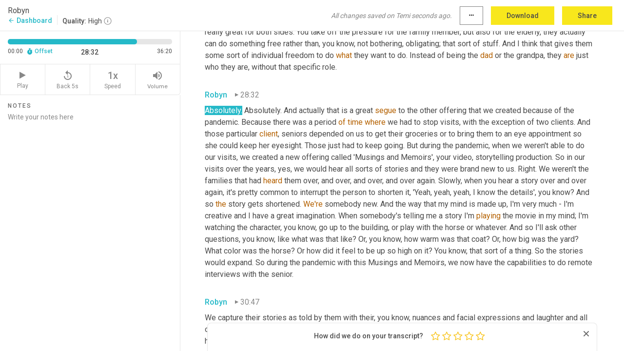

--- FILE ---
content_type: text/html; charset=utf-8
request_url: https://www.temi.com/editor/t/FowDsZRaBet5Jp9LXb4Yrai0RVqSxwZOP0_QzCF83pS1N8KxFicV6-eQsGVs4XCxxa_oIS4Y552shszVq4v0EMP_qP4?loadFrom=DocumentDeeplink&ts=1712.52
body_size: 68224
content:



<!DOCTYPE html>
<html lang="en">
<!-- Server: ip-10-2-11-248.us-west-2.compute.internal -->
<head>
    <title>Transcript Editor | temi.com</title>
    

<meta property="og:title" content="Transcript Editor | temi.com" />
<meta property="og:type" content="website" />
<meta property="og:site_name" content="temi" />
<meta property="og:description" content="Use Temi&#x2019;s free editor to polish your transcripts to 100% accuracy and edit or add speaker names. Export your transcript as a Word Doc, a PDF or a TXT file." />
<meta property="og:image" content="https://www.rev.com/content/img/temi/temi-logo-blue-text-large.jpg" />
<meta property="og:image:width" content="1121" />
<meta property="og:image:height" content="319" />
<meta property="og:url" content="https://www.temi.com/editor/t/FowDsZRaBet5Jp9LXb4Yrai0RVqSxwZOP0_QzCF83pS1N8KxFicV6-eQsGVs4XCxxa_oIS4Y552shszVq4v0EMP_qP4" />
<meta property="fb:app_id" content="1468830553199299" />
<meta property="twitter:card" content="summary_large_image" />
<meta property="twitter:site" content="@usetemi" />


        <meta name="robots" content="noindex" />
    <meta name="viewport" content="width=device-width, initial-scale=1, maximum-scale=1, user-scalable=0">
    <meta name="format-detection" content="telephone=no">
    <meta name="apple-itunes-app" content="app-id=1269856195">
    <link href="https://fonts.googleapis.com/icon?family=Material+Icons" rel="stylesheet">
    <link href="https://cdnjs.cloudflare.com/ajax/libs/ionicons/2.0.1/css/ionicons.min.css" rel="stylesheet">

    <link rel="shortcut icon" type="image/png" href="/content/img/temi/favicon.ico"/>

        <meta name="description" content="Use Temi’s free editor to polish your transcripts to 100% accuracy and edit or add speaker names. Export your transcript as a Word Doc, a PDF or a TXT file." />

    <script>
    (function() {
        var d = document;
        var c = d.createElement('script');
        if (!('noModule' in c) && 'onbeforeload' in c) {
            var s = false;
            d.addEventListener('beforeload', function(e) {
            if (e.target === c) {
                s = true;
            } else if (!e.target.hasAttribute('nomodule') || !s) {
                return;
            }
            e.preventDefault();
            }, true);

            c.type = 'module';
            c.src = '.';
            d.head.appendChild(c);
            c.remove();
        }
    }());
</script>
    <script src="/build/polyfills.bundle.js?v=54Y5CiuWdqwffzaCVNwdd5feeFYAQvAmwO7zLd7NRrw" nomodule></script>

        
    <script>
        window['_fs_debug'] = false;
        window['_fs_host'] = 'fullstory.com';
        window['_fs_script'] = 'edge.fullstory.com/s/fs.js';
        window['_fs_org'] = '10Qs';
        window['_fs_namespace'] = 'FS';
        (function(m,n,e,t,l,o,g,y){
            if (e in m) {if(m.console && m.console.log) { m.console.log('FullStory namespace conflict. Please set window["_fs_namespace"].');} return;}
            g=m[e]=function(a,b,s){g.q?g.q.push([a,b,s]):g._api(a,b,s);};g.q=[];
            o=n.createElement(t);o.async=1;o.crossOrigin='anonymous';o.src='https://'+_fs_script;
            y=n.getElementsByTagName(t)[0];y.parentNode.insertBefore(o,y);
            g.identify=function(i,v,s){g(l,{uid:i},s);if(v)g(l,v,s)};g.setUserVars=function(v,s){g(l,v,s)};g.event=function(i,v,s){g('event',{n:i,p:v},s)};
            g.anonymize=function(){g.identify(!!0)};
            g.shutdown=function(){g("rec",!1)};g.restart=function(){g("rec",!0)};
            g.log = function(a,b){g("log",[a,b])};
            g.consent=function(a){g("consent",!arguments.length||a)};
            g.identifyAccount=function(i,v){o='account';v=v||{};v.acctId=i;g(o,v)};
            g.clearUserCookie=function(){};
            g.setVars=function(n, p){g('setVars',[n,p]);};
            g._w={};y='XMLHttpRequest';g._w[y]=m[y];y='fetch';g._w[y]=m[y];
            if(m[y])m[y]=function(){return g._w[y].apply(this,arguments)};
            g._v="1.3.0";
        })(window,document,window['_fs_namespace'],'script','user');
    </script>

        


    <script>
        !function(t,e){var o,n,p,r;e.__SV||(window.posthog=e,e._i=[],e.init=function(i,s,a){function g(t,e){var o=e.split(".");2==o.length&&(t=t[o[0]],e=o[1]),t[e]=function(){t.push([e].concat(Array.prototype.slice.call(arguments,0)))}}(p=t.createElement("script")).type="text/javascript",p.crossOrigin="anonymous",p.async=!0,p.src=s.api_host.replace(".i.posthog.com","-assets.i.posthog.com")+"/static/array.js",(r=t.getElementsByTagName("script")[0]).parentNode.insertBefore(p,r);var u=e;for(void 0!==a?u=e[a]=[]:a="posthog",u.people=u.people||[],u.toString=function(t){var e="posthog";return"posthog"!==a&&(e+="."+a),t||(e+=" (stub)"),e},u.people.toString=function(){return u.toString(1)+".people (stub)"},o="init Ce js Ls Te Fs Ds capture Ye calculateEventProperties Us register register_once register_for_session unregister unregister_for_session Ws getFeatureFlag getFeatureFlagPayload isFeatureEnabled reloadFeatureFlags updateEarlyAccessFeatureEnrollment getEarlyAccessFeatures on onFeatureFlags onSurveysLoaded onSessionId getSurveys getActiveMatchingSurveys renderSurvey canRenderSurvey canRenderSurveyAsync identify setPersonProperties group resetGroups setPersonPropertiesForFlags resetPersonPropertiesForFlags setGroupPropertiesForFlags resetGroupPropertiesForFlags reset get_distinct_id getGroups get_session_id get_session_replay_url alias set_config startSessionRecording stopSessionRecording sessionRecordingStarted captureException loadToolbar get_property getSessionProperty Bs zs createPersonProfile Hs Ms Gs opt_in_capturing opt_out_capturing has_opted_in_capturing has_opted_out_capturing get_explicit_consent_status is_capturing clear_opt_in_out_capturing Ns debug L qs getPageViewId captureTraceFeedback captureTraceMetric".split(" "),n=0;n<o.length;n++)g(u,o[n]);e._i.push([i,s,a])},e.__SV=1)}(document,window.posthog||[]);
        posthog.init('phc_H3TKX53cD9KCYtqK9ibmvakcFWMi2A1RZzkaSy9buzR', {
            api_host: 'https://us.i.posthog.com',
            defaults: '2025-05-24',
            person_profiles: 'identified_only'
        })
    </script>


    <script src="/build/bundles/legacy/jquery.js?v=Er3_kvZhQi5m1MV07SL3ajVDOM5mKrEc_53fdNEQakA"></script>
    <script src="/build/bundles/legacy/react.js?v=fjU7eEWWWuhiPMcTKDYO6q03emFXTwNlLPTno9QlcHw"></script>
    <link href="/content/fa/css/font-awesome.css" type="text/css" rel="stylesheet">
    





    <script src="/build/landing-page.bundle.js?v=4xpT12KaJgRavuqbz804H6MRtqmC9o5229p3XEOUJ1k"></script>
    

<script>
    !function () {
        window.segmentTrackingEnabled = true;
        var analytics = window.analytics = window.analytics || []; if (!analytics.initialize) if (analytics.invoked) window.console && console.error && console.error("Segment snippet included twice."); else {
            analytics.invoked = !0; analytics.methods = ["trackSubmit", "trackClick", "trackLink", "trackForm", "pageview", "identify", "reset", "group", "track", "ready", "alias", "debug", "page", "once", "off", "on", "addSourceMiddleware", "addIntegrationMiddleware", "setAnonymousId", "addDestinationMiddleware"]; analytics.factory = function (e) { return function () { var t = Array.prototype.slice.call(arguments); t.unshift(e); analytics.push(t); return analytics } }; for (var e = 0; e < analytics.methods.length; e++) { var key = analytics.methods[e]; analytics[key] = analytics.factory(key) } analytics.load = function (key, e) { var t = document.createElement("script"); t.type = "text/javascript"; t.async = !0; t.src = 'https://evs.bubo-bubo.rev.com/vuJKUsyQcbGfLatMF8YUDz/tyKCHHbrpCEF1awtHhhquy.min.js'; var n = document.getElementsByTagName("script")[0]; n.parentNode.insertBefore(t, n); analytics._loadOptions = e }; analytics._writeKey = 'WEmx47r1UEglal6RqTQxEBV8k5L4SKYb';
                analytics._cdn = 'https://evs.bubo-bubo.rev.com';
            analytics.SNIPPET_VERSION = "4.15.3";
            if (true) {
                analytics.load('WEmx47r1UEglal6RqTQxEBV8k5L4SKYb', {
                  integrations: {
                    "Segment.io": {
                      deliveryStrategy: {
                        strategy: "batching",
                        config: {
                          size: 20,
                          timeout: 5000
                        }
                      }
                    }
                  }
                });
                analytics.ready(function () {
                    const gaIsDefined = typeof (ga) === "function";
                    const isCustomer = "customers" === "customers";
                    if (!(gaIsDefined && isCustomer)) {
                        window.analytics.page({"isMobile":"false"});
                    } else {
                        ga(function (defaultTracker) {
                            // Default tracker may be undefined if window.ga has been loaded via GTM tag instead of
                            // GA snippet and ga('create') has not been called directly (as it is in the shared
                            // "_google-analytics" partial)
                            // This will try to use the client ID from GTM's tag-specific tracker (usually the
                            // first/only tracker returned by ga.getAll) if the default doesn't exist
                            const tracker = defaultTracker || ga.getAll()[0]
                            // Don't send GA client ID in Segment event if there's no tracker
                            if (!tracker) {
                                return window.analytics.page({"isMobile":"false"});
                            }
                            const clientId = tracker.get("clientId");
                            const externalIdObject =
                            {
                                externalIds: [
                                    {
                                        id: clientId,
                                        type: "ga_client_id",
                                        collection: "users",
                                        encoding: "none"
                                    }
                                ]
                            };
                            window.analytics.page({"isMobile":"false"}, externalIdObject);
                        });
                    }
                });
            }
        }

        // Send "isMobile" property along with all segment calls
        analytics.addSourceMiddleware(({ payload, next }) => {
            payload.obj.properties = payload.obj.properties || {};
            payload.obj.properties.isMobile = "false";
            next(payload);
        });
    }();
</script>

<script type="text/javascript">
    window.segmentReset = () => {
        if (window.analytics) {
            window.analytics.reset();
        }
    }
</script>


        

        



<script>
            window.ga = window.ga || function() { (ga.q = ga.q || []).push(arguments) };
            ga.l = +new Date;
            ga('create', 'UA-18309154-16', 'auto');</script><script async src='https://www.google-analytics.com/analytics.js'></script>
<script>
    ga('set', 'dimension1', 'Anonymous');
    ga('send', 'pageview');
</script>

        


        <script src="/build/mp.bundle.js?v=6Yzpm7Gp6WjAAhVj7xVttyl7yq-y5hYiDx5IvdwyOOA"></script>
        


<script type="text/javascript">rev_Mixpanel = new ft_Mixpanel('f0edb2cb4e2ba3424bb5e1c3840aadda', '', 'temi', false);</script>
    <script>
        window.addEventListener('load', function() {
            rev_Mixpanel.trackLinks("mixpanel-link");
        });
    </script>


    
    <link href="/build/styles/pages/editors/temi.css?v=KnITRJHrLHe8kt87nvLdHp5V2LoiPB2PImmPGV12NrQ" type="text/css" rel="stylesheet">

    
    <script src="/build/bundles/legacy/temi-editor.js?v=MH10KgW3h984TMKUIMwWHUygS3ZuyEDPe-Q35PieTiw"></script>
    <script src="/build/temi.bundle.js?v=WbVL7bZjRcoFHtemNbhGfemWfqE-dgQlo5jmc0W9GAU"></script>
    <script src="/build/standardized-audio-context.bundle.js?v=AnDHmGLuI19Y-cKvatZ0HsbvUEMRFtd4IkgP97PF5WM"></script>
    <script>
            !function(a,b,c,d,e,f,g,h){a.RaygunObject=e,a[e]=a[e]||function(){
            (a[e].o=a[e].o||[]).push(arguments)},f=b.createElement(c),g=b.getElementsByTagName(c)[0],
            f.async=1,f.src=d,g.parentNode.insertBefore(f,g),h=a.onerror,a.onerror=function(b,c,d,f,g){
            h&&h(b,c,d,f,g),g||(g=new Error(b)),a[e].q=a[e].q||[],a[e].q.push({
            e:g})}}(window,document,"script","//cdn.raygun.io/raygun4js/raygun.min.js","rg4js");
        

            rg4js('options', {
                debugMode: true,
                ignoreAjaxAbort: true,
                ignoreAjaxError: true,
                ignore3rdPartyErrors: true
            });
            rg4js('apiKey', 'eIWQURn3Q+LVjvLWfppMgA==');
            rg4js('enableCrashReporting', true);
        
window.rg4js = rg4js;</script>

    <meta name="viewport" content="width=device-width, initial-scale=1, maximum-scale=1, user-scalable=0" />


</head>
<body>
        

    <div id="body-wrapper">
        <div id="promo" class="promo">
            <header id="header" class="fixed-position"></header>

        </div>

        




<div class="roboto dark-gray flex flex-column vh-100">
    



<div id="root"></div>


</div>

    </div>


    <script type="text/javascript">
        $(function () {
            window.stEditor.InitEditor({
                rootElement: 'root',
                minPasswordLength: 8,
                model: {"isApproved":true,"email":"szewingyip@mac.com","draft":{"id":6186440,"versionNumber":695,"nodes":[{"object":"block","type":"Monologue","nodes":[{"nodes":[{"object":"text","leaves":[{"object":"leaf","text":"","marks":[]}]}],"object":"block","type":"Speaker","data":{"speakerId":0}},{"nodes":[{"object":"text","leaves":[{"object":"leaf","text":"00:02","marks":[]}]}],"object":"block","type":"Timestamp","data":{"seconds":2.73}},{"nodes":[{"object":"text","leaves":[{"object":"leaf","text":"Hi, everyone. I am really, really happy today to be talking to Robyn Pearson; a new friend all the way from Canada Alberta area. Hi, Robyn.","marks":[]}]}],"object":"block","type":"Content","data":{"Timestamps":[{"Start":2730,"End":2950,"Bitc":null},{"Start":3190,"End":3470,"Bitc":null},{"Start":4070,"End":4190,"Bitc":null},{"Start":4210,"End":4430,"Bitc":null},{"Start":4431,"End":4830,"Bitc":null},{"Start":4831,"End":5190,"Bitc":null},{"Start":5191,"End":5510,"Bitc":null},{"Start":5720,"End":6070,"Bitc":null},{"Start":6250,"End":6470,"Bitc":null},{"Start":6471,"End":6670,"Bitc":null},{"Start":6671,"End":6870,"Bitc":null},{"Start":6970,"End":7190,"Bitc":null},{"Start":7191,"End":7430,"Bitc":null},{"Start":8110,"End":8110,"Bitc":null},{"Start":8550,"End":8670,"Bitc":null},{"Start":8671,"End":8870,"Bitc":null},{"Start":8871,"End":9150,"Bitc":null},{"Start":9290,"End":9510,"Bitc":null},{"Start":9511,"End":9670,"Bitc":null},{"Start":9671,"End":9830,"Bitc":null},{"Start":9831,"End":10030,"Bitc":null},{"Start":10031,"End":10350,"Bitc":null},{"Start":10500,"End":10990,"Bitc":null},{"Start":11260,"End":11550,"Bitc":null},{"Start":11260,"End":11550,"Bitc":null},{"Start":11810,"End":12030,"Bitc":null}]}}],"data":{"monologueId":0,"customData":{}}},{"object":"block","type":"Monologue","nodes":[{"nodes":[{"object":"text","leaves":[{"object":"leaf","text":"","marks":[]}]}],"object":"block","type":"Speaker","data":{"speakerId":1}},{"nodes":[{"object":"text","leaves":[{"object":"leaf","text":"00:13","marks":[]}]}],"object":"block","type":"Timestamp","data":{"seconds":13.24}},{"nodes":[{"object":"text","leaves":[{"object":"leaf","text":"Hello.","marks":[]}]}],"object":"block","type":"Content","data":{"Timestamps":[{"Start":13240,"End":13590,"Bitc":null}]}}],"data":{"monologueId":1,"customData":{}}},{"object":"block","type":"Monologue","nodes":[{"nodes":[{"object":"text","leaves":[{"object":"leaf","text":"","marks":[]}]}],"object":"block","type":"Speaker","data":{"speakerId":0}},{"nodes":[{"object":"text","leaves":[{"object":"leaf","text":"00:14","marks":[]}]}],"object":"block","type":"Timestamp","data":{"seconds":14.77}},{"nodes":[{"object":"text","leaves":[{"object":"leaf","text":"So today we ","marks":[]},{"object":"leaf","text":"are","marks":[{"type":"LowConfidence"}]},{"object":"leaf","text":" going to do this podcast, which I think is a little bit different than usual, because a lot of times I interview relatives or business owners","marks":[]},{"object":"leaf","text":",","marks":[{"type":"Disfluency"}]},{"object":"leaf","text":" that ","marks":[]},{"object":"leaf","text":"are","marks":[{"type":"LowConfidence"}]},{"object":"leaf","text":" doing coaching services or something in that area. But today, Robyn comes from a very different specialty and you can tell she is super kind and loving. ","marks":[]},{"object":"leaf","text":"And","marks":[{"type":"LowConfidence"}]},{"object":"leaf","text":" ","marks":[]},{"object":"leaf","text":"I","marks":[{"type":"LowConfidence"}]},{"object":"leaf","text":" ","marks":[]},{"object":"leaf","text":"don't","marks":[{"type":"LowConfidence"}]},{"object":"leaf","text":" know; I just love what you do. But a very quick introduction, and then I'll actually let Robyn tell us what does she do. But Robyn Pe","marks":[]},{"object":"leaf","text":"arson, ","marks":[{"type":"LowConfidence"}]},{"object":"leaf","text":"she's the founder and owner of A Friend Indeed, which is a business service to help bu","marks":[]},{"object":"leaf","text":"sy f","marks":[{"type":"LowConfidence"}]},{"object":"leaf","text":"amilies to","marks":[]},{"object":"leaf","text":" f","marks":[{"type":"LowConfidence"}]},{"object":"leaf","text":"ind balance and regular companion visits with your loved ones on a weekly, or even daily basis. And you can already imagine, for a ","marks":[]},{"object":"leaf","text":"t","marks":[{"type":"LowConfidence"}]},{"object":"leaf","text":"ime like this, it's super important. And obviously if travel is allowed - and her service is","marks":[]},{"object":"leaf","text":" q","marks":[{"type":"LowConfidence"}]},{"object":"leaf","text":"uite lo","marks":[]},{"object":"leaf","text":"calized, ","marks":[{"type":"LowConfidence"}]},{"object":"leaf","text":"so that also takes some of the stress out. And she has a service area covering Airdarie, Carstairs, Didsbury and Calgary. I mean, I'm terrible with area names.","marks":[]}]}],"object":"block","type":"Content","data":{"Timestamps":[{"Start":14770,"End":14990,"Bitc":null},{"Start":15200,"End":15550,"Bitc":null},{"Start":15551,"End":15750,"Bitc":null},{"Start":15870,"End":15870,"Bitc":null},{"Start":15871,"End":16030,"Bitc":null},{"Start":16031,"End":16150,"Bitc":null},{"Start":16151,"End":16310,"Bitc":null},{"Start":16311,"End":16470,"Bitc":null},{"Start":16471,"End":16790,"Bitc":null},{"Start":17160,"End":17510,"Bitc":null},{"Start":17910,"End":18030,"Bitc":null},{"Start":18031,"End":18190,"Bitc":null},{"Start":18310,"End":18430,"Bitc":null},{"Start":18310,"End":18430,"Bitc":null},{"Start":18431,"End":18550,"Bitc":null},{"Start":18570,"End":18790,"Bitc":null},{"Start":18791,"End":19190,"Bitc":null},{"Start":19340,"End":19630,"Bitc":null},{"Start":19631,"End":19830,"Bitc":null},{"Start":19831,"End":20310,"Bitc":null},{"Start":20390,"End":20510,"Bitc":null},{"Start":20511,"End":20630,"Bitc":null},{"Start":20631,"End":20750,"Bitc":null},{"Start":20751,"End":20870,"Bitc":null},{"Start":21190,"End":21310,"Bitc":null},{"Start":21190,"End":21310,"Bitc":null},{"Start":21311,"End":21710,"Bitc":null},{"Start":23600,"End":23820,"Bitc":null},{"Start":24020,"End":24180,"Bitc":null},{"Start":24181,"End":24460,"Bitc":null},{"Start":25770,"End":26060,"Bitc":null},{"Start":26420,"End":26420,"Bitc":null},{"Start":27701,"End":27940,"Bitc":null},{"Start":28980,"End":29140,"Bitc":null},{"Start":29420,"End":29980,"Bitc":null},{"Start":30200,"End":30420,"Bitc":null},{"Start":30200,"End":30420,"Bitc":null},{"Start":30421,"End":30860,"Bitc":null},{"Start":32061,"End":32260,"Bitc":null},{"Start":32450,"End":32740,"Bitc":null},{"Start":33000,"End":33220,"Bitc":null},{"Start":33000,"End":33220,"Bitc":null},{"Start":33270,"End":33620,"Bitc":null},{"Start":34470,"End":34820,"Bitc":null},{"Start":34821,"End":35020,"Bitc":null},{"Start":35060,"End":35180,"Bitc":null},{"Start":35181,"End":35420,"Bitc":null},{"Start":35181,"End":35420,"Bitc":null},{"Start":35181,"End":35420,"Bitc":null},{"Start":37960,"End":38180,"Bitc":null},{"Start":38400,"End":38620,"Bitc":null},{"Start":38621,"End":38740,"Bitc":null},{"Start":38741,"End":39020,"Bitc":null},{"Start":39280,"End":39500,"Bitc":null},{"Start":39770,"End":40060,"Bitc":null},{"Start":40310,"End":40660,"Bitc":null},{"Start":41250,"End":41540,"Bitc":null},{"Start":42440,"End":42660,"Bitc":null},{"Start":43140,"End":43140,"Bitc":null},{"Start":43930,"End":43930,"Bitc":null},{"Start":43970,"End":44090,"Bitc":null},{"Start":44250,"End":44250,"Bitc":null},{"Start":44250,"End":44250,"Bitc":null},{"Start":44370,"End":44370,"Bitc":null},{"Start":44771,"End":45010,"Bitc":null},{"Start":45011,"End":45250,"Bitc":null},{"Start":45251,"End":45450,"Bitc":null},{"Start":45451,"End":45650,"Bitc":null},{"Start":45451,"End":45650,"Bitc":null},{"Start":45651,"End":45850,"Bitc":null},{"Start":45651,"End":45850,"Bitc":null},{"Start":46680,"End":46970,"Bitc":null},{"Start":46971,"End":47290,"Bitc":null},{"Start":46971,"End":47290,"Bitc":null},{"Start":46971,"End":47290,"Bitc":null},{"Start":48051,"End":48210,"Bitc":null},{"Start":48211,"End":48490,"Bitc":null},{"Start":48970,"End":49090,"Bitc":null},{"Start":49091,"End":49290,"Bitc":null},{"Start":49291,"End":49530,"Bitc":null},{"Start":49880,"End":50170,"Bitc":null},{"Start":50171,"End":50330,"Bitc":null},{"Start":50400,"End":50690,"Bitc":null},{"Start":50691,"End":50930,"Bitc":null},{"Start":50931,"End":51090,"Bitc":null},{"Start":50931,"End":51090,"Bitc":null},{"Start":51091,"End":51290,"Bitc":null},{"Start":52460,"End":52810,"Bitc":null},{"Start":53610,"End":53610,"Bitc":null},{"Start":53611,"End":53930,"Bitc":null},{"Start":53931,"End":54090,"Bitc":null},{"Start":54091,"End":54330,"Bitc":null},{"Start":54630,"End":54850,"Bitc":null},{"Start":54851,"End":55090,"Bitc":null},{"Start":55350,"End":55570,"Bitc":null},{"Start":55650,"End":55770,"Bitc":null},{"Start":55650,"End":55770,"Bitc":null},{"Start":55650,"End":55770,"Bitc":null},{"Start":56660,"End":57010,"Bitc":null},{"Start":57011,"End":57170,"Bitc":null},{"Start":57210,"End":57330,"Bitc":null},{"Start":57490,"End":57650,"Bitc":null},{"Start":57651,"End":57850,"Bitc":null},{"Start":57950,"End":58170,"Bitc":null},{"Start":58171,"End":58330,"Bitc":null},{"Start":58570,"End":58570,"Bitc":null},{"Start":58910,"End":59330,"Bitc":null},{"Start":59650,"End":59650,"Bitc":null},{"Start":59651,"End":59810,"Bitc":null},{"Start":59811,"End":60130,"Bitc":null},{"Start":60310,"End":60530,"Bitc":null},{"Start":60531,"End":60730,"Bitc":null},{"Start":61090,"End":61250,"Bitc":null},{"Start":61470,"End":61890,"Bitc":null},{"Start":61891,"End":62130,"Bitc":null},{"Start":62131,"End":62330,"Bitc":null},{"Start":62331,"End":62490,"Bitc":null},{"Start":62491,"End":62690,"Bitc":null},{"Start":62950,"End":63170,"Bitc":null},{"Start":63171,"End":63290,"Bitc":null},{"Start":63291,"End":63450,"Bitc":null},{"Start":63451,"End":63650,"Bitc":null},{"Start":63790,"End":64080,"Bitc":null},{"Start":64081,"End":64360,"Bitc":null},{"Start":64370,"End":64720,"Bitc":null},{"Start":65420,"End":65640,"Bitc":null},{"Start":65641,"End":65760,"Bitc":null},{"Start":65761,"End":65920,"Bitc":null},{"Start":65921,"End":66120,"Bitc":null},{"Start":66121,"End":66520,"Bitc":null},{"Start":67380,"End":67600,"Bitc":null},{"Start":67601,"End":67720,"Bitc":null},{"Start":67721,"End":67960,"Bitc":null},{"Start":67961,"End":68160,"Bitc":null},{"Start":68161,"End":68360,"Bitc":null},{"Start":68550,"End":68840,"Bitc":null},{"Start":69010,"End":69360,"Bitc":null},{"Start":69361,"End":69720,"Bitc":null},{"Start":70380,"End":70600,"Bitc":null},{"Start":70601,"End":71080,"Bitc":null},{"Start":71140,"End":71360,"Bitc":null},{"Start":71361,"End":71760,"Bitc":null},{"Start":71820,"End":72040,"Bitc":null},{"Start":72041,"End":72400,"Bitc":null},{"Start":72041,"End":72400,"Bitc":null},{"Start":72620,"End":72840,"Bitc":null},{"Start":73060,"End":73280,"Bitc":null},{"Start":73281,"End":73480,"Bitc":null},{"Start":73760,"End":73760,"Bitc":null},{"Start":73761,"End":74040,"Bitc":null},{"Start":74520,"End":74520,"Bitc":null},{"Start":74540,"End":74760,"Bitc":null},{"Start":74761,"End":75000,"Bitc":null},{"Start":75001,"End":75240,"Bitc":null},{"Start":75490,"End":75840,"Bitc":null},{"Start":75841,"End":76040,"Bitc":null},{"Start":76041,"End":76120,"Bitc":null},{"Start":76121,"End":76240,"Bitc":null},{"Start":76241,"End":76480,"Bitc":null},{"Start":76500,"End":76720,"Bitc":null},{"Start":76500,"End":76720,"Bitc":null},{"Start":77340,"End":77560,"Bitc":null},{"Start":77340,"End":77560,"Bitc":null},{"Start":77340,"End":77560,"Bitc":null},{"Start":79441,"End":79640,"Bitc":null},{"Start":79670,"End":79960,"Bitc":null},{"Start":79670,"End":79960,"Bitc":null},{"Start":80360,"End":80360,"Bitc":null},{"Start":81540,"End":81760,"Bitc":null},{"Start":81540,"End":81760,"Bitc":null},{"Start":89220,"End":89440,"Bitc":null},{"Start":89441,"End":89720,"Bitc":null},{"Start":90040,"End":90160,"Bitc":null},{"Start":90161,"End":90280,"Bitc":null},{"Start":90540,"End":90760,"Bitc":null},{"Start":90960,"End":91080,"Bitc":null},{"Start":91550,"End":91840,"Bitc":null},{"Start":91550,"End":91840,"Bitc":null},{"Start":91550,"End":91840,"Bitc":null}]}}],"data":{"monologueId":2,"customData":{}}},{"object":"block","type":"Monologue","nodes":[{"nodes":[{"object":"text","leaves":[{"object":"leaf","text":"","marks":[]}]}],"object":"block","type":"Speaker","data":{"speakerId":1}},{"nodes":[{"object":"text","leaves":[{"object":"leaf","text":"01:34","marks":[]}]}],"object":"block","type":"Timestamp","data":{"seconds":94.92}},{"nodes":[{"object":"text","leaves":[{"object":"leaf","text":"Airdarie, Calgary, Didsbury and area. This is all in Alberta.","marks":[]}]}],"object":"block","type":"Content","data":{"Timestamps":[{"Start":94920,"End":94920,"Bitc":null},{"Start":95470,"End":95960,"Bitc":null},{"Start":96960,"End":97520,"Bitc":null},{"Start":97700,"End":97920,"Bitc":null},{"Start":97950,"End":98240,"Bitc":null},{"Start":98430,"End":98720,"Bitc":null},{"Start":98721,"End":98840,"Bitc":null},{"Start":98841,"End":99040,"Bitc":null},{"Start":99140,"End":99360,"Bitc":null},{"Start":99470,"End":99960,"Bitc":null}]}}],"data":{"monologueId":3,"customData":{}}},{"object":"block","type":"Monologue","nodes":[{"nodes":[{"object":"text","leaves":[{"object":"leaf","text":"","marks":[]}]}],"object":"block","type":"Speaker","data":{"speakerId":0}},{"nodes":[{"object":"text","leaves":[{"object":"leaf","text":"01:40","marks":[]}]}],"object":"block","type":"Timestamp","data":{"seconds":100.6}},{"nodes":[{"object":"text","leaves":[{"object":"leaf","text":"Alberta area. But she also has an online","marks":[]},{"object":"leaf","text":" ","marks":[{"type":"Disfluency"}]},{"object":"leaf","text":"service that I'm very keen to ask about later on, because a lot of our listeners are in the US, the UK ","marks":[]},{"object":"leaf","text":"and","marks":[{"type":"LowConfidence"}]},{"object":"leaf","text":" Australia; so that could be something you can also check out. But I think the best way to introduce Robyn is actually ask her, how did it all happen? How do you get to create this really heart-based, purpose ","marks":[]},{"object":"leaf","text":"driven","marks":[{"type":"LowConfidence"}]},{"object":"leaf","text":" business?","marks":[]}]}],"object":"block","type":"Content","data":{"Timestamps":[{"Start":100600,"End":101080,"Bitc":null},{"Start":101110,"End":101400,"Bitc":null},{"Start":102320,"End":102320,"Bitc":null},{"Start":102580,"End":102800,"Bitc":null},{"Start":102801,"End":103040,"Bitc":null},{"Start":103310,"End":103600,"Bitc":null},{"Start":103680,"End":103800,"Bitc":null},{"Start":103980,"End":104400,"Bitc":null},{"Start":103980,"End":104400,"Bitc":null},{"Start":106380,"End":106670,"Bitc":null},{"Start":106970,"End":107190,"Bitc":null},{"Start":107191,"End":107390,"Bitc":null},{"Start":107391,"End":107630,"Bitc":null},{"Start":107690,"End":107910,"Bitc":null},{"Start":107930,"End":108150,"Bitc":null},{"Start":108151,"End":108470,"Bitc":null},{"Start":108471,"End":108670,"Bitc":null},{"Start":108690,"End":108910,"Bitc":null},{"Start":108911,"End":109270,"Bitc":null},{"Start":109350,"End":109470,"Bitc":null},{"Start":109471,"End":109590,"Bitc":null},{"Start":109591,"End":109710,"Bitc":null},{"Start":109730,"End":109950,"Bitc":null},{"Start":109951,"End":110430,"Bitc":null},{"Start":110530,"End":110750,"Bitc":null},{"Start":110751,"End":110910,"Bitc":null},{"Start":110911,"End":111030,"Bitc":null},{"Start":110911,"End":111030,"Bitc":null},{"Start":110911,"End":111030,"Bitc":null},{"Start":111310,"End":111310,"Bitc":null},{"Start":112430,"End":112430,"Bitc":null},{"Start":112430,"End":112430,"Bitc":null},{"Start":112431,"End":112830,"Bitc":null},{"Start":113711,"End":113950,"Bitc":null},{"Start":114511,"End":114710,"Bitc":null},{"Start":114711,"End":114870,"Bitc":null},{"Start":114871,"End":115230,"Bitc":null},{"Start":115250,"End":115470,"Bitc":null},{"Start":115471,"End":115670,"Bitc":null},{"Start":115671,"End":115870,"Bitc":null},{"Start":115920,"End":116270,"Bitc":null},{"Start":116290,"End":116510,"Bitc":null},{"Start":117250,"End":117470,"Bitc":null},{"Start":117750,"End":117870,"Bitc":null},{"Start":117871,"End":118070,"Bitc":null},{"Start":118090,"End":118310,"Bitc":null},{"Start":118311,"End":118470,"Bitc":null},{"Start":118570,"End":118790,"Bitc":null},{"Start":118791,"End":118990,"Bitc":null},{"Start":118991,"End":119470,"Bitc":null},{"Start":120000,"End":120350,"Bitc":null},{"Start":120530,"End":120750,"Bitc":null},{"Start":121070,"End":121230,"Bitc":null},{"Start":121330,"End":121550,"Bitc":null},{"Start":121730,"End":121950,"Bitc":null},{"Start":122930,"End":123150,"Bitc":null},{"Start":123210,"End":123430,"Bitc":null},{"Start":123431,"End":123590,"Bitc":null},{"Start":123650,"End":123870,"Bitc":null},{"Start":123871,"End":124150,"Bitc":null},{"Start":124330,"End":124550,"Bitc":null},{"Start":124551,"End":124750,"Bitc":null},{"Start":124751,"End":124910,"Bitc":null},{"Start":125720,"End":125940,"Bitc":null},{"Start":126120,"End":126340,"Bitc":null},{"Start":126520,"End":126940,"Bitc":null},{"Start":127010,"End":127300,"Bitc":null},{"Start":127301,"End":127700,"Bitc":null},{"Start":128060,"End":128060,"Bitc":null},{"Start":128450,"End":128940,"Bitc":null},{"Start":129460,"End":129460,"Bitc":null},{"Start":129940,"End":130180,"Bitc":null}]}}],"data":{"monologueId":4,"customData":{}}},{"object":"block","type":"Monologue","nodes":[{"nodes":[{"object":"text","leaves":[{"object":"leaf","text":"","marks":[]}]}],"object":"block","type":"Speaker","data":{"speakerId":1}},{"nodes":[{"object":"text","leaves":[{"object":"leaf","text":"02:12","marks":[]}]}],"object":"block","type":"Timestamp","data":{"seconds":132.32}},{"nodes":[{"object":"text","leaves":[{"object":"leaf","text":"Right","marks":[{"type":"LowConfidence"}]},{"object":"leaf","text":". Well, thank you very much. This is a pleasure to be here. This is my very first podcast, so I am a newbie. So I hope that I do everything right, but it's wonderful to be able to speak about what I do, because it is something that is near and dear to my heart, and it has been for the last 11 years. Long ago, I started this company myself and I wore all of the hats. So now I've got a wonderful team of 15 very caring individuals. And yes, we are locally serving the area in Canada, in Alberta, in Southern Alberta, actually","marks":[]},{"object":"leaf","text":",","marks":[{"type":"Disfluency"}]},{"object":"leaf","text":" Calgary, Airdarie, Didsbury and then area at this time. So we're hoping to be able to expand right across the province, right across Western Canada and then some, so that's that's what we have in mind.","marks":[]}]}],"object":"block","type":"Content","data":{"Timestamps":[{"Start":132320,"End":132320,"Bitc":null},{"Start":132510,"End":132800,"Bitc":null},{"Start":132801,"End":133120,"Bitc":null},{"Start":133121,"End":133280,"Bitc":null},{"Start":133281,"End":133520,"Bitc":null},{"Start":133521,"End":133680,"Bitc":null},{"Start":133681,"End":133960,"Bitc":null},{"Start":133961,"End":134120,"Bitc":null},{"Start":134200,"End":134320,"Bitc":null},{"Start":134480,"End":134600,"Bitc":null},{"Start":134780,"End":135000,"Bitc":null},{"Start":135001,"End":135160,"Bitc":null},{"Start":135161,"End":135400,"Bitc":null},{"Start":135401,"End":135640,"Bitc":null},{"Start":135641,"End":135760,"Bitc":null},{"Start":135820,"End":136040,"Bitc":null},{"Start":136110,"End":136400,"Bitc":null},{"Start":136401,"End":136720,"Bitc":null},{"Start":136750,"End":137240,"Bitc":null},{"Start":137780,"End":138000,"Bitc":null},{"Start":138080,"End":138200,"Bitc":null},{"Start":138201,"End":138400,"Bitc":null},{"Start":138520,"End":138640,"Bitc":null},{"Start":138700,"End":139120,"Bitc":null},{"Start":140080,"End":140080,"Bitc":null},{"Start":140800,"End":140920,"Bitc":null},{"Start":140950,"End":141240,"Bitc":null},{"Start":141270,"End":141560,"Bitc":null},{"Start":141270,"End":141560,"Bitc":null},{"Start":142460,"End":142680,"Bitc":null},{"Start":142681,"End":143040,"Bitc":null},{"Start":143570,"End":143920,"Bitc":null},{"Start":145020,"End":145240,"Bitc":null},{"Start":145470,"End":145760,"Bitc":null},{"Start":145990,"End":146600,"Bitc":null},{"Start":146810,"End":147030,"Bitc":null},{"Start":147031,"End":147110,"Bitc":null},{"Start":147111,"End":147270,"Bitc":null},{"Start":147330,"End":147550,"Bitc":null},{"Start":147600,"End":147950,"Bitc":null},{"Start":147951,"End":148190,"Bitc":null},{"Start":148191,"End":148470,"Bitc":null},{"Start":148550,"End":148670,"Bitc":null},{"Start":148671,"End":148870,"Bitc":null},{"Start":148940,"End":149430,"Bitc":null},{"Start":149490,"End":149710,"Bitc":null},{"Start":149711,"End":149870,"Bitc":null},{"Start":149871,"End":150230,"Bitc":null},{"Start":150231,"End":150470,"Bitc":null},{"Start":150471,"End":150670,"Bitc":null},{"Start":150700,"End":150990,"Bitc":null},{"Start":150991,"End":151190,"Bitc":null},{"Start":151191,"End":151390,"Bitc":null},{"Start":151450,"End":151670,"Bitc":null},{"Start":151671,"End":151830,"Bitc":null},{"Start":151671,"End":151830,"Bitc":null},{"Start":151831,"End":152070,"Bitc":null},{"Start":152391,"End":152510,"Bitc":null},{"Start":152530,"End":152750,"Bitc":null},{"Start":152751,"End":152990,"Bitc":null},{"Start":153010,"End":153230,"Bitc":null},{"Start":153231,"End":153350,"Bitc":null},{"Start":153351,"End":153470,"Bitc":null},{"Start":153570,"End":153990,"Bitc":null},{"Start":153991,"End":154310,"Bitc":null},{"Start":155540,"End":155830,"Bitc":null},{"Start":155930,"End":156150,"Bitc":null},{"Start":156390,"End":156510,"Bitc":null},{"Start":156511,"End":156790,"Bitc":null},{"Start":156820,"End":157110,"Bitc":null},{"Start":157111,"End":157470,"Bitc":null},{"Start":157850,"End":158270,"Bitc":null},{"Start":158570,"End":158790,"Bitc":null},{"Start":158990,"End":159110,"Bitc":null},{"Start":159111,"End":159390,"Bitc":null},{"Start":159530,"End":159750,"Bitc":null},{"Start":159751,"End":159950,"Bitc":null},{"Start":159951,"End":160110,"Bitc":null},{"Start":160220,"End":160510,"Bitc":null},{"Start":160970,"End":161190,"Bitc":null},{"Start":161450,"End":161670,"Bitc":null},{"Start":161671,"End":161910,"Bitc":null},{"Start":161911,"End":162030,"Bitc":null},{"Start":162270,"End":162390,"Bitc":null},{"Start":162391,"End":162750,"Bitc":null},{"Start":162780,"End":163070,"Bitc":null},{"Start":163090,"End":163310,"Bitc":null},{"Start":163090,"End":163310,"Bitc":null},{"Start":163820,"End":164310,"Bitc":null},{"Start":165431,"End":165830,"Bitc":null},{"Start":166140,"End":166830,"Bitc":null},{"Start":167400,"End":167620,"Bitc":null},{"Start":167680,"End":167900,"Bitc":null},{"Start":168080,"End":168300,"Bitc":null},{"Start":168080,"End":168300,"Bitc":null},{"Start":168320,"End":168540,"Bitc":null},{"Start":168320,"End":168540,"Bitc":null},{"Start":170010,"End":170500,"Bitc":null},{"Start":172370,"End":172660,"Bitc":null},{"Start":172920,"End":173140,"Bitc":null},{"Start":174941,"End":175260,"Bitc":null},{"Start":174941,"End":175260,"Bitc":null},{"Start":176080,"End":176300,"Bitc":null},{"Start":178880,"End":179100,"Bitc":null},{"Start":179540,"End":179620,"Bitc":null},{"Start":179621,"End":180100,"Bitc":null},{"Start":180460,"End":180700,"Bitc":null},{"Start":181690,"End":182180,"Bitc":null},{"Start":181690,"End":182180,"Bitc":null},{"Start":183340,"End":183900,"Bitc":null},{"Start":184000,"End":184220,"Bitc":null},{"Start":184221,"End":184380,"Bitc":null},{"Start":184410,"End":184700,"Bitc":null},{"Start":184920,"End":185140,"Bitc":null},{"Start":185141,"End":185300,"Bitc":null},{"Start":185301,"End":185580,"Bitc":null},{"Start":186160,"End":186380,"Bitc":null},{"Start":186510,"End":186860,"Bitc":null},{"Start":186861,"End":187140,"Bitc":null},{"Start":187141,"End":187300,"Bitc":null},{"Start":187301,"End":187460,"Bitc":null},{"Start":187461,"End":187620,"Bitc":null},{"Start":187640,"End":187860,"Bitc":null},{"Start":188040,"End":188460,"Bitc":null},{"Start":188510,"End":188860,"Bitc":null},{"Start":188861,"End":189180,"Bitc":null},{"Start":189280,"End":189500,"Bitc":null},{"Start":189660,"End":189780,"Bitc":null},{"Start":189910,"End":190260,"Bitc":null},{"Start":190261,"End":190660,"Bitc":null},{"Start":190930,"End":191420,"Bitc":null},{"Start":191560,"End":191980,"Bitc":null},{"Start":192400,"End":192620,"Bitc":null},{"Start":193410,"End":193700,"Bitc":null},{"Start":193730,"End":194020,"Bitc":null},{"Start":194120,"End":194340,"Bitc":null},{"Start":194120,"End":194340,"Bitc":null},{"Start":194960,"End":195380,"Bitc":null},{"Start":196021,"End":196100,"Bitc":null},{"Start":196101,"End":196300,"Bitc":null},{"Start":196301,"End":196460,"Bitc":null},{"Start":196680,"End":196900,"Bitc":null},{"Start":196901,"End":197180,"Bitc":null}]}}],"data":{"monologueId":5,"customData":{}}},{"object":"block","type":"Monologue","nodes":[{"nodes":[{"object":"text","leaves":[{"object":"leaf","text":"","marks":[]}]}],"object":"block","type":"Speaker","data":{"speakerId":1}},{"nodes":[{"object":"text","leaves":[{"object":"leaf","text":"03:18","marks":[]}]}],"object":"block","type":"Timestamp","data":{"seconds":198.18}},{"nodes":[{"object":"text","leaves":[{"object":"leaf","text":"What ","marks":[]},{"object":"leaf","text":"we","marks":[{"type":"LowConfidence"}]},{"object":"leaf","text":" ","marks":[]},{"object":"leaf","text":"do","marks":[{"type":"LowConfidence"}]},{"object":"leaf","text":", what our primary service that A Friend Indeed does is we help out the family caregiver","marks":[]},{"object":"leaf","text":",","marks":[{"type":"Disfluency"}]},{"object":"leaf","text":" who is looking out for their ageing loved one","marks":[]},{"object":"leaf","text":",","marks":[{"type":"Disfluency"}]},{"object":"leaf","text":" who lives at home in a care facility. They might even be in hospital waiting for ","marks":[]},{"object":"leaf","text":"a","marks":[{"type":"LowConfidence"}]},{"object":"leaf","text":" placement because of an illness or decline, circumstances had changed where they're no longer able to live at home. So once upon a time, and actually not that long ago, I was ","marks":[]},{"object":"leaf","text":"a","marks":[{"type":"LowConfidence"}]},{"object":"leaf","text":" family caregiver to my ","marks":[]},{"object":"leaf","text":"mom","marks":[{"type":"LowConfidence"}]},{"object":"leaf","text":". Unfortunately she had passed away just this past summer. So I have been through early stages supporting somebody that was living with dementia; what that entailed and how it developed. And we have really had ","marks":[]},{"object":"leaf","text":"a","marks":[{"type":"LowConfidence"}]},{"object":"leaf","text":" great success story. I've also had the privilege over the years to be able to support other families; other family caregivers.","marks":[]}]}],"object":"block","type":"Content","data":{"Timestamps":[{"Start":198180,"End":198180,"Bitc":null},{"Start":199490,"End":199490,"Bitc":null},{"Start":199810,"End":199810,"Bitc":null},{"Start":199920,"End":200210,"Bitc":null},{"Start":200310,"End":200530,"Bitc":null},{"Start":200310,"End":200530,"Bitc":null},{"Start":200531,"End":201010,"Bitc":null},{"Start":203080,"End":203370,"Bitc":null},{"Start":203450,"End":203570,"Bitc":null},{"Start":203450,"End":203570,"Bitc":null},{"Start":203450,"End":203570,"Bitc":null},{"Start":204360,"End":204650,"Bitc":null},{"Start":204870,"End":205090,"Bitc":null},{"Start":205390,"End":205610,"Bitc":null},{"Start":206000,"End":206290,"Bitc":null},{"Start":206291,"End":206490,"Bitc":null},{"Start":206510,"End":206730,"Bitc":null},{"Start":206731,"End":207010,"Bitc":null},{"Start":207160,"End":207770,"Bitc":null},{"Start":209350,"End":209570,"Bitc":null},{"Start":209750,"End":209970,"Bitc":null},{"Start":210000,"End":210490,"Bitc":null},{"Start":210550,"End":210770,"Bitc":null},{"Start":210830,"End":211050,"Bitc":null},{"Start":211051,"End":211330,"Bitc":null},{"Start":211051,"End":211330,"Bitc":null},{"Start":211051,"End":211330,"Bitc":null},{"Start":212270,"End":212490,"Bitc":null},{"Start":214270,"End":214490,"Bitc":null},{"Start":216220,"End":216570,"Bitc":null},{"Start":216870,"End":217090,"Bitc":null},{"Start":217091,"End":217330,"Bitc":null},{"Start":217670,"End":217890,"Bitc":null},{"Start":217970,"End":218090,"Bitc":null},{"Start":218091,"End":218330,"Bitc":null},{"Start":218610,"End":218890,"Bitc":null},{"Start":220070,"End":220360,"Bitc":null},{"Start":220361,"End":220560,"Bitc":null},{"Start":220561,"End":220800,"Bitc":null},{"Start":220860,"End":221080,"Bitc":null},{"Start":221081,"End":221280,"Bitc":null},{"Start":221440,"End":221560,"Bitc":null},{"Start":221830,"End":222320,"Bitc":null},{"Start":222500,"End":222720,"Bitc":null},{"Start":223120,"End":223240,"Bitc":null},{"Start":223241,"End":223800,"Bitc":null},{"Start":224670,"End":225160,"Bitc":null},{"Start":224670,"End":225160,"Bitc":null},{"Start":225220,"End":225440,"Bitc":null},{"Start":226470,"End":226960,"Bitc":null},{"Start":227180,"End":227400,"Bitc":null},{"Start":228190,"End":228680,"Bitc":null},{"Start":229190,"End":230040,"Bitc":null},{"Start":230300,"End":230520,"Bitc":null},{"Start":230521,"End":230880,"Bitc":null},{"Start":230970,"End":231320,"Bitc":null},{"Start":231321,"End":231640,"Bitc":null},{"Start":231641,"End":231760,"Bitc":null},{"Start":231761,"End":231960,"Bitc":null},{"Start":232070,"End":232360,"Bitc":null},{"Start":232420,"End":232640,"Bitc":null},{"Start":232641,"End":232800,"Bitc":null},{"Start":232801,"End":232960,"Bitc":null},{"Start":232961,"End":233160,"Bitc":null},{"Start":234060,"End":234280,"Bitc":null},{"Start":235070,"End":235360,"Bitc":null},{"Start":235510,"End":235800,"Bitc":null},{"Start":235840,"End":235960,"Bitc":null},{"Start":235961,"End":236160,"Bitc":null},{"Start":236260,"End":236480,"Bitc":null},{"Start":236720,"End":236840,"Bitc":null},{"Start":237060,"End":237280,"Bitc":null},{"Start":237281,"End":237560,"Bitc":null},{"Start":237561,"End":237800,"Bitc":null},{"Start":237900,"End":238120,"Bitc":null},{"Start":238480,"End":238600,"Bitc":null},{"Start":238700,"End":238920,"Bitc":null},{"Start":239240,"End":239360,"Bitc":null},{"Start":239361,"End":239760,"Bitc":null},{"Start":239950,"End":240510,"Bitc":null},{"Start":240530,"End":240750,"Bitc":null},{"Start":240810,"End":241030,"Bitc":null},{"Start":241270,"End":241270,"Bitc":null},{"Start":242030,"End":242030,"Bitc":null},{"Start":242970,"End":243190,"Bitc":null},{"Start":243191,"End":243390,"Bitc":null},{"Start":243391,"End":243750,"Bitc":null},{"Start":243751,"End":244030,"Bitc":null},{"Start":244100,"End":244390,"Bitc":null},{"Start":244391,"End":244630,"Bitc":null},{"Start":244631,"End":244910,"Bitc":null},{"Start":244911,"End":245270,"Bitc":null},{"Start":246310,"End":246310,"Bitc":null},{"Start":247350,"End":247470,"Bitc":null},{"Start":247540,"End":247830,"Bitc":null},{"Start":247980,"End":248270,"Bitc":null},{"Start":248340,"End":248830,"Bitc":null},{"Start":249680,"End":250030,"Bitc":null},{"Start":249680,"End":250030,"Bitc":null},{"Start":250050,"End":250470,"Bitc":null},{"Start":252510,"End":252670,"Bitc":null},{"Start":252700,"End":252990,"Bitc":null},{"Start":252991,"End":253150,"Bitc":null},{"Start":253151,"End":253390,"Bitc":null},{"Start":253391,"End":253670,"Bitc":null},{"Start":253391,"End":253670,"Bitc":null},{"Start":253910,"End":254110,"Bitc":null},{"Start":253910,"End":254110,"Bitc":null},{"Start":256220,"End":256510,"Bitc":null},{"Start":258450,"End":258670,"Bitc":null},{"Start":258671,"End":258870,"Bitc":null},{"Start":258871,"End":259070,"Bitc":null},{"Start":259071,"End":259630,"Bitc":null},{"Start":261200,"End":261420,"Bitc":null},{"Start":261560,"End":261780,"Bitc":null},{"Start":261560,"End":261780,"Bitc":null},{"Start":261781,"End":261980,"Bitc":null},{"Start":263080,"End":263300,"Bitc":null},{"Start":263580,"End":263700,"Bitc":null},{"Start":263701,"End":263900,"Bitc":null},{"Start":263930,"End":264420,"Bitc":null},{"Start":264470,"End":264820,"Bitc":null},{"Start":265730,"End":266020,"Bitc":null},{"Start":266021,"End":266300,"Bitc":null},{"Start":266600,"End":266820,"Bitc":null},{"Start":266880,"End":267100,"Bitc":null},{"Start":267130,"End":267740,"Bitc":null},{"Start":268090,"End":268380,"Bitc":null},{"Start":268400,"End":268620,"Bitc":null},{"Start":268621,"End":268860,"Bitc":null},{"Start":269040,"End":269260,"Bitc":null},{"Start":269261,"End":269420,"Bitc":null},{"Start":269421,"End":269660,"Bitc":null},{"Start":270000,"End":270220,"Bitc":null},{"Start":270490,"End":270980,"Bitc":null},{"Start":271510,"End":271860,"Bitc":null},{"Start":271510,"End":271860,"Bitc":null},{"Start":272300,"End":272460,"Bitc":null},{"Start":273141,"End":273540,"Bitc":null},{"Start":273750,"End":274420,"Bitc":null}]}}],"data":{"monologueId":6,"customData":{}}},{"object":"block","type":"Monologue","nodes":[{"nodes":[{"object":"text","leaves":[{"object":"leaf","text":"","marks":[]}]}],"object":"block","type":"Speaker","data":{"speakerId":1}},{"nodes":[{"object":"text","leaves":[{"object":"leaf","text":"04:35","marks":[]}]}],"object":"block","type":"Timestamp","data":{"seconds":275.24}},{"nodes":[{"object":"text","leaves":[{"object":"leaf","text":"And there are no two people that are alike. So everybody comes with specific circumstances","marks":[]},{"object":"leaf","text":",","marks":[{"type":"Disfluency"}]},{"object":"leaf","text":" a cocktail, if you will, of what the individual is","marks":[]},{"object":"leaf","text":",","marks":[{"type":"Disfluency"}]},{"object":"leaf","text":" the challenges that they are living with","marks":[]},{"object":"leaf","text":",","marks":[{"type":"Disfluency"}]},{"object":"leaf","text":" their own personality, their outlook on life","marks":[]},{"object":"leaf","text":",","marks":[{"type":"Disfluency"}]},{"object":"leaf","text":" just how they are coping and how the family is supporting them. So we support the family caregiver through regular visits with their loved one. So what makes us different is we are non-medical. There are a lot of companies out there, services that focus on the medical side, and that is wonderful. I purposely chose not to include the medical because what I have found in my observations is when medical is brought in - and yes, it is so important - but it tends to take over. And there is so much more to quality of life, to the importance of life than just the medical.","marks":[]}]}],"object":"block","type":"Content","data":{"Timestamps":[{"Start":275240,"End":275460,"Bitc":null},{"Start":275710,"End":276060,"Bitc":null},{"Start":276120,"End":276340,"Bitc":null},{"Start":276520,"End":276740,"Bitc":null},{"Start":276800,"End":277020,"Bitc":null},{"Start":277021,"End":277220,"Bitc":null},{"Start":277250,"End":277540,"Bitc":null},{"Start":277680,"End":277900,"Bitc":null},{"Start":278070,"End":278420,"Bitc":null},{"Start":278070,"End":278420,"Bitc":null},{"Start":278600,"End":278820,"Bitc":null},{"Start":281100,"End":281450,"Bitc":null},{"Start":281520,"End":281810,"Bitc":null},{"Start":282290,"End":282450,"Bitc":null},{"Start":282560,"End":283410,"Bitc":null},{"Start":284730,"End":284730,"Bitc":null},{"Start":285730,"End":285850,"Bitc":null},{"Start":286350,"End":286570,"Bitc":null},{"Start":286571,"End":286730,"Bitc":null},{"Start":286731,"End":286970,"Bitc":null},{"Start":286731,"End":286970,"Bitc":null},{"Start":286731,"End":286970,"Bitc":null},{"Start":289310,"End":289530,"Bitc":null},{"Start":289531,"End":290050,"Bitc":null},{"Start":290350,"End":290570,"Bitc":null},{"Start":290930,"End":290930,"Bitc":null},{"Start":291171,"End":291730,"Bitc":null},{"Start":291760,"End":292050,"Bitc":null},{"Start":292051,"End":292290,"Bitc":null},{"Start":292291,"End":292450,"Bitc":null},{"Start":292451,"End":292690,"Bitc":null},{"Start":292720,"End":293010,"Bitc":null},{"Start":293970,"End":293970,"Bitc":null},{"Start":294670,"End":294890,"Bitc":null},{"Start":295720,"End":296410,"Bitc":null},{"Start":296620,"End":296970,"Bitc":null},{"Start":297400,"End":297890,"Bitc":null},{"Start":297950,"End":298170,"Bitc":null},{"Start":298240,"End":298530,"Bitc":null},{"Start":300520,"End":300810,"Bitc":null},{"Start":300910,"End":301130,"Bitc":null},{"Start":301590,"End":301880,"Bitc":null},{"Start":301980,"End":302200,"Bitc":null},{"Start":302201,"End":302480,"Bitc":null},{"Start":303180,"End":303400,"Bitc":null},{"Start":303500,"End":303720,"Bitc":null},{"Start":303740,"End":303960,"Bitc":null},{"Start":303961,"End":304240,"Bitc":null},{"Start":304380,"End":304600,"Bitc":null},{"Start":304601,"End":305120,"Bitc":null},{"Start":305121,"End":305360,"Bitc":null},{"Start":305121,"End":305360,"Bitc":null},{"Start":305540,"End":305760,"Bitc":null},{"Start":307361,"End":307840,"Bitc":null},{"Start":307900,"End":308120,"Bitc":null},{"Start":308121,"End":308400,"Bitc":null},{"Start":308590,"End":309200,"Bitc":null},{"Start":309230,"End":309720,"Bitc":null},{"Start":310230,"End":310720,"Bitc":null},{"Start":311100,"End":311520,"Bitc":null},{"Start":311550,"End":311840,"Bitc":null},{"Start":311841,"End":312120,"Bitc":null},{"Start":312121,"End":312400,"Bitc":null},{"Start":312460,"End":312680,"Bitc":null},{"Start":313340,"End":313560,"Bitc":null},{"Start":314350,"End":314640,"Bitc":null},{"Start":314641,"End":314920,"Bitc":null},{"Start":314940,"End":315160,"Bitc":null},{"Start":315161,"End":315720,"Bitc":null},{"Start":316100,"End":316320,"Bitc":null},{"Start":316940,"End":317160,"Bitc":null},{"Start":317180,"End":317400,"Bitc":null},{"Start":317180,"End":317400,"Bitc":null},{"Start":317550,"End":318240,"Bitc":null},{"Start":319420,"End":319640,"Bitc":null},{"Start":319760,"End":319880,"Bitc":null},{"Start":320060,"End":320280,"Bitc":null},{"Start":320060,"End":320280,"Bitc":null},{"Start":320420,"End":320640,"Bitc":null},{"Start":321721,"End":321880,"Bitc":null},{"Start":322390,"End":322390,"Bitc":null},{"Start":322430,"End":322990,"Bitc":null},{"Start":323060,"End":323350,"Bitc":null},{"Start":323351,"End":323630,"Bitc":null},{"Start":323770,"End":323990,"Bitc":null},{"Start":324050,"End":324270,"Bitc":null},{"Start":324420,"End":324910,"Bitc":null},{"Start":325340,"End":325630,"Bitc":null},{"Start":325930,"End":326150,"Bitc":null},{"Start":326420,"End":326710,"Bitc":null},{"Start":326770,"End":326990,"Bitc":null},{"Start":326770,"End":326990,"Bitc":null},{"Start":327020,"End":327630,"Bitc":null},{"Start":329700,"End":330310,"Bitc":null},{"Start":330400,"End":330750,"Bitc":null},{"Start":331450,"End":331670,"Bitc":null},{"Start":331810,"End":332030,"Bitc":null},{"Start":332031,"End":332470,"Bitc":null},{"Start":332530,"End":332750,"Bitc":null},{"Start":332751,"End":332950,"Bitc":null},{"Start":334020,"End":334510,"Bitc":null},{"Start":334700,"End":334990,"Bitc":null},{"Start":335190,"End":335310,"Bitc":null},{"Start":335311,"End":335550,"Bitc":null},{"Start":335311,"End":335550,"Bitc":null},{"Start":335311,"End":335550,"Bitc":null},{"Start":335311,"End":335550,"Bitc":null},{"Start":336471,"End":337270,"Bitc":null},{"Start":337650,"End":337870,"Bitc":null},{"Start":339100,"End":339390,"Bitc":null},{"Start":339620,"End":340110,"Bitc":null},{"Start":340330,"End":340550,"Bitc":null},{"Start":340551,"End":340910,"Bitc":null},{"Start":341050,"End":341270,"Bitc":null},{"Start":341050,"End":341270,"Bitc":null},{"Start":341370,"End":341590,"Bitc":null},{"Start":341591,"End":341790,"Bitc":null},{"Start":341791,"End":341990,"Bitc":null},{"Start":341991,"End":342150,"Bitc":null},{"Start":342170,"End":342390,"Bitc":null},{"Start":342170,"End":342390,"Bitc":null},{"Start":342170,"End":342390,"Bitc":null},{"Start":342580,"End":342980,"Bitc":null},{"Start":344101,"End":344300,"Bitc":null},{"Start":344510,"End":344860,"Bitc":null},{"Start":344920,"End":345140,"Bitc":null},{"Start":345141,"End":345420,"Bitc":null},{"Start":345610,"End":345900,"Bitc":null},{"Start":346680,"End":346900,"Bitc":null},{"Start":346901,"End":347140,"Bitc":null},{"Start":347160,"End":347380,"Bitc":null},{"Start":347480,"End":347700,"Bitc":null},{"Start":347701,"End":347980,"Bitc":null},{"Start":348290,"End":348580,"Bitc":null},{"Start":349320,"End":349540,"Bitc":null},{"Start":350010,"End":350500,"Bitc":null},{"Start":350560,"End":350780,"Bitc":null},{"Start":350850,"End":351140,"Bitc":null},{"Start":351280,"End":351500,"Bitc":null},{"Start":351501,"End":351700,"Bitc":null},{"Start":351701,"End":352180,"Bitc":null},{"Start":352181,"End":352380,"Bitc":null},{"Start":352381,"End":352660,"Bitc":null},{"Start":353050,"End":353340,"Bitc":null},{"Start":353370,"End":353660,"Bitc":null},{"Start":353840,"End":354060,"Bitc":null},{"Start":354061,"End":354260,"Bitc":null}]}}],"data":{"monologueId":7,"customData":{}}},{"object":"block","type":"Monologue","nodes":[{"nodes":[{"object":"text","leaves":[{"object":"leaf","text":"","marks":[]}]}],"object":"block","type":"Speaker","data":{"speakerId":1}},{"nodes":[{"object":"text","leaves":[{"object":"leaf","text":"05:55","marks":[]}]}],"object":"block","type":"Timestamp","data":{"seconds":355.09}},{"nodes":[{"object":"text","leaves":[{"object":"leaf","text":"Once the medical is taken care of, there are other things like the social wellbeing, the mental and emotional wellbeing","marks":[]},{"object":"leaf","text":", ","marks":[{"type":"Disfluency"}]},{"object":"leaf","text":"the creativity and fun that makes life enjoyable at any age. And that's what we focus on. So under are the disguise of goofiness and enjoyment and fun and spontaneity, we get to help people exercise the faculties that they do have; we help to ward off future decline and we just have a good ","marks":[]},{"object":"leaf","text":"time","marks":[{"type":"LowConfidence"}]},{"object":"leaf","text":" ","marks":[]},{"object":"leaf","text":"together","marks":[{"type":"LowConfidence"}]},{"object":"leaf","text":", you know, ","marks":[]},{"object":"leaf","text":"because","marks":[{"type":"LowConfidence"}]},{"object":"leaf","text":" you should be able to do that at any age under any circumstances. So that's what we set out to do.","marks":[]}]}],"object":"block","type":"Content","data":{"Timestamps":[{"Start":355090,"End":355380,"Bitc":null},{"Start":355400,"End":355620,"Bitc":null},{"Start":355621,"End":355780,"Bitc":null},{"Start":355960,"End":356180,"Bitc":null},{"Start":356181,"End":356420,"Bitc":null},{"Start":356530,"End":356820,"Bitc":null},{"Start":356821,"End":356980,"Bitc":null},{"Start":357410,"End":357760,"Bitc":null},{"Start":357761,"End":357960,"Bitc":null},{"Start":357961,"End":358280,"Bitc":null},{"Start":358281,"End":358560,"Bitc":null},{"Start":358710,"End":359000,"Bitc":null},{"Start":359100,"End":359320,"Bitc":null},{"Start":359321,"End":359600,"Bitc":null},{"Start":359950,"End":360560,"Bitc":null},{"Start":361420,"End":361640,"Bitc":null},{"Start":361820,"End":362240,"Bitc":null},{"Start":362500,"End":362720,"Bitc":null},{"Start":362750,"End":363360,"Bitc":null},{"Start":362750,"End":363360,"Bitc":null},{"Start":363430,"End":364040,"Bitc":null},{"Start":366570,"End":367240,"Bitc":null},{"Start":367340,"End":367560,"Bitc":null},{"Start":367620,"End":367840,"Bitc":null},{"Start":368390,"End":368680,"Bitc":null},{"Start":368970,"End":369320,"Bitc":null},{"Start":369510,"End":369800,"Bitc":null},{"Start":370270,"End":370880,"Bitc":null},{"Start":371060,"End":371280,"Bitc":null},{"Start":371340,"End":371560,"Bitc":null},{"Start":371660,"End":371880,"Bitc":null},{"Start":372580,"End":372800,"Bitc":null},{"Start":372900,"End":373320,"Bitc":null},{"Start":373321,"End":373480,"Bitc":null},{"Start":373580,"End":373800,"Bitc":null},{"Start":373850,"End":374200,"Bitc":null},{"Start":374380,"End":374600,"Bitc":null},{"Start":374940,"End":375160,"Bitc":null},{"Start":375970,"End":376320,"Bitc":null},{"Start":376570,"End":376790,"Bitc":null},{"Start":376970,"End":377190,"Bitc":null},{"Start":378470,"End":379030,"Bitc":null},{"Start":379730,"End":379950,"Bitc":null},{"Start":380220,"End":380830,"Bitc":null},{"Start":381250,"End":381470,"Bitc":null},{"Start":381471,"End":382070,"Bitc":null},{"Start":382170,"End":382390,"Bitc":null},{"Start":382410,"End":382630,"Bitc":null},{"Start":382690,"End":382910,"Bitc":null},{"Start":382690,"End":382910,"Bitc":null},{"Start":383140,"End":383830,"Bitc":null},{"Start":384850,"End":385070,"Bitc":null},{"Start":385130,"End":385350,"Bitc":null},{"Start":385380,"End":385670,"Bitc":null},{"Start":385690,"End":386110,"Bitc":null},{"Start":386950,"End":387470,"Bitc":null},{"Start":387890,"End":388110,"Bitc":null},{"Start":388220,"End":388830,"Bitc":null},{"Start":388831,"End":389110,"Bitc":null},{"Start":389111,"End":389350,"Bitc":null},{"Start":389410,"End":389630,"Bitc":null},{"Start":389700,"End":389990,"Bitc":null},{"Start":390250,"End":390470,"Bitc":null},{"Start":390500,"End":390790,"Bitc":null},{"Start":390890,"End":391110,"Bitc":null},{"Start":391620,"End":391910,"Bitc":null},{"Start":392130,"End":392350,"Bitc":null},{"Start":392970,"End":393390,"Bitc":null},{"Start":392970,"End":393390,"Bitc":null},{"Start":394460,"End":394950,"Bitc":null},{"Start":396511,"End":396630,"Bitc":null},{"Start":396631,"End":396750,"Bitc":null},{"Start":396751,"End":396830,"Bitc":null},{"Start":396831,"End":396910,"Bitc":null},{"Start":396911,"End":396950,"Bitc":null},{"Start":397500,"End":397500,"Bitc":null},{"Start":397900,"End":397900,"Bitc":null},{"Start":398680,"End":398900,"Bitc":null},{"Start":398901,"End":398980,"Bitc":null},{"Start":399380,"End":399380,"Bitc":null},{"Start":400040,"End":400260,"Bitc":null},{"Start":400261,"End":400540,"Bitc":null},{"Start":400640,"End":400860,"Bitc":null},{"Start":400861,"End":401020,"Bitc":null},{"Start":401021,"End":401180,"Bitc":null},{"Start":401181,"End":401380,"Bitc":null},{"Start":401381,"End":401580,"Bitc":null},{"Start":401600,"End":401820,"Bitc":null},{"Start":401920,"End":402140,"Bitc":null},{"Start":402240,"End":402460,"Bitc":null},{"Start":402630,"End":402980,"Bitc":null},{"Start":403200,"End":403420,"Bitc":null},{"Start":403421,"End":404220,"Bitc":null},{"Start":404520,"End":404740,"Bitc":null},{"Start":404960,"End":405380,"Bitc":null},{"Start":405821,"End":405940,"Bitc":null},{"Start":405941,"End":406140,"Bitc":null},{"Start":406141,"End":406340,"Bitc":null},{"Start":406341,"End":406540,"Bitc":null},{"Start":406541,"End":406700,"Bitc":null},{"Start":406701,"End":406860,"Bitc":null}]}}],"data":{"monologueId":8,"customData":{}}},{"object":"block","type":"Monologue","nodes":[{"nodes":[{"object":"text","leaves":[{"object":"leaf","text":"","marks":[]}]}],"object":"block","type":"Speaker","data":{"speakerId":0}},{"nodes":[{"object":"text","leaves":[{"object":"leaf","text":"06:47","marks":[]}]}],"object":"block","type":"Timestamp","data":{"seconds":407.32}},{"nodes":[{"object":"text","leaves":[{"object":"leaf","text":"That's so incredible, because just like the title 'A Friend Indeed' I bet your clients love those visits. You know, how some of those elderly that we know, they dread for those visits that are medical only, like they check you and tell you what's wrong with you, how much more medication you are g","marks":[]},{"object":"leaf","text":"oing ","marks":[{"type":"LowConfidence"}]},{"object":"leaf","text":"t","marks":[]},{"object":"leaf","text":"o ","marks":[{"type":"LowConfidence"}]},{"object":"leaf","text":"get; while you guys, they w","marks":[]},{"object":"leaf","text":"ill ","marks":[{"type":"LowConfidence"}]},{"object":"leaf","text":"be so excited to see y","marks":[]},{"object":"leaf","text":"ou ","marks":[{"type":"LowConfidence"}]},{"object":"leaf","text":"because not only provide a relationship, a friendship, someone to talk to, but play and enjoy. And that's something I think really has been missing in a lot of t","marks":[]},{"object":"leaf","text":"hose ","marks":[{"type":"LowConfidence"}]},{"object":"leaf","text":"stories we've been hearing when people are in decline, we know that. But how th","marks":[]},{"object":"leaf","text":"e j","marks":[{"type":"LowConfidence"}]},{"object":"leaf","text":"ourney is going to be; it makes a world of difference for the family as well as the person you visit. Right?","marks":[]}]}],"object":"block","type":"Content","data":{"Timestamps":[{"Start":407320,"End":407740,"Bitc":null},{"Start":407800,"End":408020,"Bitc":null},{"Start":408021,"End":408460,"Bitc":null},{"Start":408570,"End":409060,"Bitc":null},{"Start":409090,"End":409380,"Bitc":null},{"Start":409381,"End":409660,"Bitc":null},{"Start":409661,"End":409860,"Bitc":null},{"Start":409861,"End":410060,"Bitc":null},{"Start":409861,"End":410060,"Bitc":null},{"Start":409861,"End":410060,"Bitc":null},{"Start":409861,"End":410060,"Bitc":null},{"Start":411940,"End":412060,"Bitc":null},{"Start":412160,"End":412380,"Bitc":null},{"Start":412381,"End":412540,"Bitc":null},{"Start":412381,"End":412540,"Bitc":null},{"Start":412381,"End":412540,"Bitc":null},{"Start":412381,"End":412540,"Bitc":null},{"Start":412860,"End":412860,"Bitc":null},{"Start":416370,"End":416660,"Bitc":null},{"Start":416861,"End":416980,"Bitc":null},{"Start":417000,"End":417220,"Bitc":null},{"Start":418040,"End":418330,"Bitc":null},{"Start":418331,"End":418530,"Bitc":null},{"Start":418531,"End":418810,"Bitc":null},{"Start":418920,"End":419410,"Bitc":null},{"Start":419411,"End":419610,"Bitc":null},{"Start":419611,"End":419810,"Bitc":null},{"Start":419811,"End":420010,"Bitc":null},{"Start":420120,"End":420410,"Bitc":null},{"Start":420120,"End":420410,"Bitc":null},{"Start":420560,"End":420850,"Bitc":null},{"Start":421211,"End":421490,"Bitc":null},{"Start":421910,"End":422330,"Bitc":null},{"Start":422331,"End":422570,"Bitc":null},{"Start":422571,"End":422770,"Bitc":null},{"Start":422771,"End":423050,"Bitc":null},{"Start":423320,"End":423610,"Bitc":null},{"Start":423760,"End":424050,"Bitc":null},{"Start":424051,"End":424250,"Bitc":null},{"Start":424251,"End":424490,"Bitc":null},{"Start":424550,"End":424770,"Bitc":null},{"Start":424771,"End":424970,"Bitc":null},{"Start":424971,"End":425170,"Bitc":null},{"Start":425171,"End":425290,"Bitc":null},{"Start":425291,"End":425610,"Bitc":null},{"Start":425611,"End":425770,"Bitc":null},{"Start":425771,"End":426050,"Bitc":null},{"Start":426051,"End":426250,"Bitc":null},{"Start":426430,"End":426650,"Bitc":null},{"Start":426651,"End":426810,"Bitc":null},{"Start":426811,"End":427050,"Bitc":null},{"Start":427051,"End":427610,"Bitc":null},{"Start":427750,"End":427970,"Bitc":null},{"Start":427750,"End":427970,"Bitc":null},{"Start":428130,"End":428130,"Bitc":null},{"Start":428210,"End":428210,"Bitc":null},{"Start":428210,"End":428210,"Bitc":null},{"Start":428210,"End":428210,"Bitc":null},{"Start":428950,"End":429170,"Bitc":null},{"Start":429171,"End":429450,"Bitc":null},{"Start":429680,"End":429970,"Bitc":null},{"Start":430130,"End":430130,"Bitc":null},{"Start":430131,"End":430290,"Bitc":null},{"Start":430350,"End":430570,"Bitc":null},{"Start":430571,"End":430890,"Bitc":null},{"Start":430891,"End":431050,"Bitc":null},{"Start":431051,"End":431210,"Bitc":null},{"Start":431290,"End":431290,"Bitc":null},{"Start":431291,"End":431610,"Bitc":null},{"Start":431870,"End":432090,"Bitc":null},{"Start":432091,"End":432290,"Bitc":null},{"Start":432291,"End":432690,"Bitc":null},{"Start":432930,"End":433050,"Bitc":null},{"Start":433291,"End":433890,"Bitc":null},{"Start":434010,"End":434130,"Bitc":null},{"Start":434131,"End":434530,"Bitc":null},{"Start":434531,"End":434890,"Bitc":null},{"Start":434910,"End":435130,"Bitc":null},{"Start":435131,"End":435410,"Bitc":null},{"Start":435550,"End":435770,"Bitc":null},{"Start":436190,"End":436410,"Bitc":null},{"Start":436560,"End":436850,"Bitc":null},{"Start":436910,"End":437130,"Bitc":null},{"Start":437220,"End":437570,"Bitc":null},{"Start":437220,"End":437570,"Bitc":null},{"Start":437750,"End":437970,"Bitc":null},{"Start":439521,"End":439920,"Bitc":null},{"Start":440680,"End":440800,"Bitc":null},{"Start":440801,"End":440960,"Bitc":null},{"Start":440961,"End":441360,"Bitc":null},{"Start":441640,"End":441640,"Bitc":null},{"Start":441641,"End":441800,"Bitc":null},{"Start":441801,"End":442000,"Bitc":null},{"Start":442420,"End":442640,"Bitc":null},{"Start":443320,"End":443440,"Bitc":null},{"Start":443441,"End":443600,"Bitc":null},{"Start":443601,"End":443800,"Bitc":null},{"Start":444040,"End":444040,"Bitc":null},{"Start":444040,"End":444040,"Bitc":null},{"Start":444040,"End":444040,"Bitc":null},{"Start":444040,"End":444040,"Bitc":null},{"Start":444761,"End":445000,"Bitc":null},{"Start":445110,"End":445400,"Bitc":null},{"Start":445401,"End":445600,"Bitc":null},{"Start":445601,"End":445800,"Bitc":null},{"Start":445801,"End":445960,"Bitc":null},{"Start":445961,"End":446440,"Bitc":null},{"Start":446580,"End":446800,"Bitc":null},{"Start":446801,"End":447040,"Bitc":null},{"Start":446801,"End":447040,"Bitc":null},{"Start":447041,"End":447240,"Bitc":null},{"Start":448380,"End":448600,"Bitc":null},{"Start":449360,"End":449360,"Bitc":null},{"Start":449360,"End":449360,"Bitc":null},{"Start":449360,"End":449360,"Bitc":null},{"Start":449361,"End":449920,"Bitc":null},{"Start":450080,"End":450080,"Bitc":null},{"Start":450140,"End":450360,"Bitc":null},{"Start":450980,"End":451200,"Bitc":null},{"Start":450980,"End":451200,"Bitc":null},{"Start":450980,"End":451200,"Bitc":null},{"Start":450980,"End":451200,"Bitc":null},{"Start":451201,"End":451400,"Bitc":null},{"Start":451961,"End":452400,"Bitc":null},{"Start":452860,"End":453080,"Bitc":null},{"Start":453081,"End":453240,"Bitc":null},{"Start":453241,"End":453560,"Bitc":null},{"Start":453900,"End":454120,"Bitc":null},{"Start":454121,"End":454280,"Bitc":null},{"Start":454340,"End":454560,"Bitc":null},{"Start":454561,"End":454760,"Bitc":null},{"Start":454761,"End":454960,"Bitc":null},{"Start":455060,"End":455280,"Bitc":null},{"Start":455281,"End":455480,"Bitc":null},{"Start":455490,"End":455840,"Bitc":null}]}}],"data":{"monologueId":9,"customData":{}}},{"object":"block","type":"Monologue","nodes":[{"nodes":[{"object":"text","leaves":[{"object":"leaf","text":"","marks":[]}]}],"object":"block","type":"Speaker","data":{"speakerId":1}},{"nodes":[{"object":"text","leaves":[{"object":"leaf","text":"07:36","marks":[]}]}],"object":"block","type":"Timestamp","data":{"seconds":456.81}},{"nodes":[{"object":"text","leaves":[{"object":"leaf","text":"Absolutely. Yes. Well, ","marks":[]},{"object":"leaf","text":"the","marks":[{"type":"LowConfidence"}]},{"object":"leaf","text":" ","marks":[]},{"object":"leaf","text":"thing","marks":[{"type":"LowConfidence"}]},{"object":"leaf","text":" - communication is one of our highest values in our organization, and it is so important to have effective and timely and quality communication after each interaction that we have, whether it's a friendly phone call with some people, whether an in-person visit. And by the way, we can also take individuals, mobile individuals out in our vehicle. So we don't just have to stay indoors. We can take them out to run errands or to an appointment. So the family doesn't have to take time off, or we can just go out for a cup of coffee or go and look at something different, right? The things that you and I take for granted","marks":[]},{"object":"leaf","text":", ","marks":[{"type":"Disfluency"}]},{"object":"leaf","text":"there's a lot of people that don't have access to that. So we want to bring that. But ","marks":[]},{"object":"leaf","text":"after","marks":[{"type":"LowConfidence"}]},{"object":"leaf","text":" each interaction, each visit, we send a little visit summary to the family.","marks":[]}]}],"object":"block","type":"Content","data":{"Timestamps":[{"Start":456810,"End":457480,"Bitc":null},{"Start":457820,"End":458040,"Bitc":null},{"Start":458310,"End":458600,"Bitc":null},{"Start":459270,"End":459270,"Bitc":null},{"Start":459470,"End":459470,"Bitc":null},{"Start":459470,"End":459470,"Bitc":null},{"Start":459900,"End":460750,"Bitc":null},{"Start":460970,"End":461190,"Bitc":null},{"Start":461210,"End":461430,"Bitc":null},{"Start":461431,"End":461590,"Bitc":null},{"Start":461591,"End":461790,"Bitc":null},{"Start":461791,"End":462110,"Bitc":null},{"Start":462290,"End":462710,"Bitc":null},{"Start":463010,"End":463230,"Bitc":null},{"Start":463231,"End":463390,"Bitc":null},{"Start":463550,"End":464350,"Bitc":null},{"Start":465170,"End":465390,"Bitc":null},{"Start":465610,"End":465830,"Bitc":null},{"Start":465831,"End":465990,"Bitc":null},{"Start":466130,"End":466350,"Bitc":null},{"Start":466351,"End":466790,"Bitc":null},{"Start":467010,"End":467230,"Bitc":null},{"Start":467010,"End":467230,"Bitc":null},{"Start":467340,"End":467630,"Bitc":null},{"Start":470170,"End":470390,"Bitc":null},{"Start":470730,"End":471150,"Bitc":null},{"Start":471250,"End":471470,"Bitc":null},{"Start":471471,"End":471910,"Bitc":null},{"Start":471471,"End":471910,"Bitc":null},{"Start":471911,"End":472710,"Bitc":null},{"Start":473940,"End":474230,"Bitc":null},{"Start":474540,"End":475230,"Bitc":null},{"Start":475231,"End":475510,"Bitc":null},{"Start":475511,"End":475630,"Bitc":null},{"Start":475631,"End":475910,"Bitc":null},{"Start":475940,"End":476430,"Bitc":null},{"Start":476500,"End":476790,"Bitc":null},{"Start":476830,"End":476950,"Bitc":null},{"Start":477070,"End":477150,"Bitc":null},{"Start":477160,"End":477510,"Bitc":null},{"Start":477511,"End":477710,"Bitc":null},{"Start":477780,"End":478070,"Bitc":null},{"Start":478071,"End":478270,"Bitc":null},{"Start":478271,"End":478510,"Bitc":null},{"Start":478511,"End":478950,"Bitc":null},{"Start":479320,"End":479540,"Bitc":null},{"Start":479541,"End":480020,"Bitc":null},{"Start":480150,"End":480500,"Bitc":null},{"Start":481200,"End":481420,"Bitc":null},{"Start":481640,"End":481860,"Bitc":null},{"Start":481861,"End":482020,"Bitc":null},{"Start":482021,"End":482220,"Bitc":null},{"Start":482360,"End":482580,"Bitc":null},{"Start":482581,"End":482780,"Bitc":null},{"Start":482810,"End":483100,"Bitc":null},{"Start":483490,"End":483780,"Bitc":null},{"Start":484410,"End":485100,"Bitc":null},{"Start":485101,"End":485340,"Bitc":null},{"Start":485610,"End":486300,"Bitc":null},{"Start":486440,"End":486660,"Bitc":null},{"Start":486800,"End":487020,"Bitc":null},{"Start":487021,"End":487140,"Bitc":null},{"Start":487141,"End":487420,"Bitc":null},{"Start":487800,"End":488020,"Bitc":null},{"Start":488480,"End":488700,"Bitc":null},{"Start":488701,"End":488980,"Bitc":null},{"Start":488981,"End":489220,"Bitc":null},{"Start":489490,"End":489780,"Bitc":null},{"Start":489800,"End":490020,"Bitc":null},{"Start":490021,"End":490300,"Bitc":null},{"Start":490450,"End":490940,"Bitc":null},{"Start":491040,"End":491260,"Bitc":null},{"Start":491040,"End":491260,"Bitc":null},{"Start":491261,"End":491420,"Bitc":null},{"Start":493661,"End":493820,"Bitc":null},{"Start":493821,"End":493980,"Bitc":null},{"Start":493981,"End":494180,"Bitc":null},{"Start":494181,"End":494340,"Bitc":null},{"Start":494450,"End":494940,"Bitc":null},{"Start":494941,"End":495100,"Bitc":null},{"Start":495120,"End":495340,"Bitc":null},{"Start":495440,"End":495660,"Bitc":null},{"Start":495661,"End":496180,"Bitc":null},{"Start":496240,"End":496460,"Bitc":null},{"Start":496461,"End":496660,"Bitc":null},{"Start":496661,"End":496860,"Bitc":null},{"Start":496861,"End":497300,"Bitc":null},{"Start":497301,"End":497420,"Bitc":null},{"Start":497421,"End":497580,"Bitc":null},{"Start":497581,"End":497740,"Bitc":null},{"Start":497810,"End":498100,"Bitc":null},{"Start":497810,"End":498100,"Bitc":null},{"Start":500090,"End":500090,"Bitc":null},{"Start":500091,"End":500250,"Bitc":null},{"Start":500251,"End":500370,"Bitc":null},{"Start":500371,"End":500530,"Bitc":null},{"Start":500531,"End":500730,"Bitc":null},{"Start":500731,"End":500890,"Bitc":null},{"Start":500891,"End":501050,"Bitc":null},{"Start":501090,"End":501210,"Bitc":null},{"Start":501211,"End":501330,"Bitc":null},{"Start":501331,"End":501490,"Bitc":null},{"Start":501491,"End":501730,"Bitc":null},{"Start":501491,"End":501730,"Bitc":null},{"Start":501950,"End":502170,"Bitc":null},{"Start":502851,"End":503010,"Bitc":null},{"Start":503080,"End":503370,"Bitc":null},{"Start":503371,"End":503530,"Bitc":null},{"Start":503531,"End":503930,"Bitc":null},{"Start":503931,"End":504370,"Bitc":null},{"Start":504420,"End":504770,"Bitc":null},{"Start":505230,"End":505450,"Bitc":null},{"Start":505451,"End":505650,"Bitc":null},{"Start":505651,"End":505850,"Bitc":null},{"Start":505851,"End":506050,"Bitc":null},{"Start":506051,"End":506210,"Bitc":null},{"Start":506250,"End":506370,"Bitc":null},{"Start":506400,"End":506690,"Bitc":null},{"Start":506710,"End":506930,"Bitc":null},{"Start":506710,"End":506930,"Bitc":null},{"Start":507000,"End":507490,"Bitc":null},{"Start":509091,"End":509170,"Bitc":null},{"Start":509171,"End":509330,"Bitc":null},{"Start":509331,"End":509450,"Bitc":null},{"Start":509451,"End":509610,"Bitc":null},{"Start":509611,"End":509890,"Bitc":null},{"Start":509891,"End":510170,"Bitc":null},{"Start":510171,"End":510330,"Bitc":null},{"Start":510430,"End":510850,"Bitc":null},{"Start":510990,"End":511210,"Bitc":null},{"Start":511211,"End":511490,"Bitc":null},{"Start":511630,"End":511850,"Bitc":null},{"Start":512830,"End":513050,"Bitc":null},{"Start":513051,"End":513290,"Bitc":null},{"Start":513291,"End":513490,"Bitc":null},{"Start":513491,"End":513770,"Bitc":null},{"Start":513491,"End":513770,"Bitc":null},{"Start":513800,"End":514090,"Bitc":null},{"Start":515250,"End":515250,"Bitc":null},{"Start":515440,"End":515730,"Bitc":null},{"Start":516040,"End":516730,"Bitc":null},{"Start":516760,"End":517050,"Bitc":null},{"Start":517051,"End":517370,"Bitc":null},{"Start":517550,"End":517770,"Bitc":null},{"Start":517771,"End":518010,"Bitc":null},{"Start":518090,"End":518210,"Bitc":null},{"Start":518211,"End":518330,"Bitc":null},{"Start":518331,"End":518570,"Bitc":null},{"Start":518571,"End":518930,"Bitc":null},{"Start":519110,"End":519330,"Bitc":null},{"Start":519331,"End":519410,"Bitc":null},{"Start":519411,"End":519690,"Bitc":null}]}}],"data":{"monologueId":10,"customData":{}}},{"object":"block","type":"Monologue","nodes":[{"nodes":[{"object":"text","leaves":[{"object":"leaf","text":"","marks":[]}]}],"object":"block","type":"Speaker","data":{"speakerId":1}},{"nodes":[{"object":"text","leaves":[{"object":"leaf","text":"08:40","marks":[]}]}],"object":"block","type":"Timestamp","data":{"seconds":520.59}},{"nodes":[{"object":"text","leaves":[{"object":"leaf","text":"It's just a little friendly letter to let them know what we've been up to, and if we've noticed any change. And even individuals living in care facilities, there has been numerous times where we have picked up on something that maybe the staff hadn't noticed yet, because we have that one o","marks":[]},{"object":"leaf","text":"n ","marks":[{"type":"LowConfidence"}]},{"object":"leaf","text":"o","marks":[]},{"object":"leaf","text":"ne ","marks":[{"type":"LowConfidence"}]},{"object":"leaf","text":"time with them. Whereas staff is one, t","marks":[]},{"object":"leaf","text":"wo,","marks":[{"type":"LowConfidence"}]},{"object":"leaf","text":" many. There's many individuals that they are looking out for. So having that quality time together, you really get to know a","marks":[]},{"object":"leaf","text":" ","marks":[{"type":"LowConfidence"}]},{"object":"leaf","text":"person. And if there's something a little bit off, it stands out and then we're able to communicate that.","marks":[]}]}],"object":"block","type":"Content","data":{"Timestamps":[{"Start":520590,"End":520880,"Bitc":null},{"Start":520590,"End":520880,"Bitc":null},{"Start":520881,"End":521080,"Bitc":null},{"Start":521601,"End":521760,"Bitc":null},{"Start":522120,"End":522200,"Bitc":null},{"Start":522201,"End":522600,"Bitc":null},{"Start":522780,"End":523000,"Bitc":null},{"Start":523020,"End":523240,"Bitc":null},{"Start":523241,"End":523400,"Bitc":null},{"Start":523401,"End":523640,"Bitc":null},{"Start":523641,"End":523920,"Bitc":null},{"Start":523921,"End":524200,"Bitc":null},{"Start":524201,"End":524320,"Bitc":null},{"Start":524321,"End":524520,"Bitc":null},{"Start":524321,"End":524520,"Bitc":null},{"Start":524540,"End":524760,"Bitc":null},{"Start":525401,"End":525600,"Bitc":null},{"Start":525601,"End":525840,"Bitc":null},{"Start":525841,"End":526120,"Bitc":null},{"Start":526121,"End":526320,"Bitc":null},{"Start":526121,"End":526320,"Bitc":null},{"Start":526390,"End":526880,"Bitc":null},{"Start":528430,"End":528720,"Bitc":null},{"Start":529350,"End":530040,"Bitc":null},{"Start":530041,"End":530280,"Bitc":null},{"Start":530300,"End":530520,"Bitc":null},{"Start":530521,"End":530800,"Bitc":null},{"Start":530810,"End":531480,"Bitc":null},{"Start":531490,"End":531840,"Bitc":null},{"Start":531900,"End":532120,"Bitc":null},{"Start":532121,"End":532360,"Bitc":null},{"Start":532800,"End":533120,"Bitc":null},{"Start":533130,"End":533480,"Bitc":null},{"Start":534250,"End":534600,"Bitc":null},{"Start":535070,"End":535290,"Bitc":null},{"Start":535320,"End":535610,"Bitc":null},{"Start":535790,"End":536210,"Bitc":null},{"Start":536211,"End":536330,"Bitc":null},{"Start":536350,"End":536570,"Bitc":null},{"Start":536571,"End":537010,"Bitc":null},{"Start":537120,"End":537410,"Bitc":null},{"Start":537411,"End":537690,"Bitc":null},{"Start":537790,"End":538010,"Bitc":null},{"Start":538011,"End":538250,"Bitc":null},{"Start":538310,"End":538730,"Bitc":null},{"Start":539000,"End":539490,"Bitc":null},{"Start":539590,"End":539810,"Bitc":null},{"Start":540400,"End":540890,"Bitc":null},{"Start":541070,"End":541290,"Bitc":null},{"Start":541291,"End":541530,"Bitc":null},{"Start":541531,"End":541730,"Bitc":null},{"Start":541790,"End":542010,"Bitc":null},{"Start":542250,"End":542250,"Bitc":null},{"Start":542490,"End":542490,"Bitc":null},{"Start":542520,"End":542810,"Bitc":null},{"Start":542840,"End":543130,"Bitc":null},{"Start":543131,"End":543330,"Bitc":null},{"Start":543400,"End":543890,"Bitc":null},{"Start":543900,"End":544250,"Bitc":null},{"Start":544350,"End":544570,"Bitc":null},{"Start":544670,"End":544890,"Bitc":null},{"Start":545250,"End":545250,"Bitc":null},{"Start":545250,"End":545250,"Bitc":null},{"Start":545560,"End":545850,"Bitc":null},{"Start":547840,"End":548130,"Bitc":null},{"Start":548200,"End":548890,"Bitc":null},{"Start":548891,"End":549090,"Bitc":null},{"Start":549091,"End":549290,"Bitc":null},{"Start":549291,"End":549450,"Bitc":null},{"Start":549451,"End":549650,"Bitc":null},{"Start":549710,"End":549930,"Bitc":null},{"Start":550030,"End":550250,"Bitc":null},{"Start":550430,"End":550650,"Bitc":null},{"Start":551110,"End":551530,"Bitc":null},{"Start":551560,"End":551850,"Bitc":null},{"Start":551880,"End":552370,"Bitc":null},{"Start":552560,"End":552850,"Bitc":null},{"Start":553170,"End":553330,"Bitc":null},{"Start":554150,"End":554370,"Bitc":null},{"Start":554371,"End":554650,"Bitc":null},{"Start":554651,"End":554850,"Bitc":null},{"Start":554851,"End":554930,"Bitc":null},{"Start":554931,"End":555010,"Bitc":null},{"Start":555400,"End":555520,"Bitc":null},{"Start":555521,"End":555720,"Bitc":null},{"Start":555900,"End":556120,"Bitc":null},{"Start":556220,"End":556440,"Bitc":null},{"Start":556441,"End":556720,"Bitc":null},{"Start":556721,"End":557000,"Bitc":null},{"Start":557080,"End":557200,"Bitc":null},{"Start":557201,"End":557360,"Bitc":null},{"Start":557380,"End":557600,"Bitc":null},{"Start":557660,"End":557880,"Bitc":null},{"Start":558140,"End":558360,"Bitc":null},{"Start":558721,"End":559080,"Bitc":null},{"Start":559180,"End":559400,"Bitc":null},{"Start":559460,"End":559680,"Bitc":null},{"Start":559681,"End":559880,"Bitc":null},{"Start":559881,"End":560160,"Bitc":null},{"Start":560161,"End":560280,"Bitc":null},{"Start":560300,"End":560520,"Bitc":null},{"Start":560521,"End":561120,"Bitc":null},{"Start":561121,"End":561400,"Bitc":null}]}}],"data":{"monologueId":11,"customData":{}}},{"object":"block","type":"Monologue","nodes":[{"nodes":[{"object":"text","leaves":[{"object":"leaf","text":"","marks":[]}]}],"object":"block","type":"Speaker","data":{"speakerId":0}},{"nodes":[{"object":"text","leaves":[{"object":"leaf","text":"09:21","marks":[]}]}],"object":"block","type":"Timestamp","data":{"seconds":561.83}},{"nodes":[{"object":"text","leaves":[{"object":"leaf","text":"It's beautiful and super important. And I think ","marks":[]},{"object":"leaf","text":"in","marks":[{"type":"LowConfidence"}]},{"object":"leaf","text":" ","marks":[]},{"object":"leaf","text":"our","marks":[{"type":"LowConfidence"}]},{"object":"leaf","text":" modern ","marks":[]},{"object":"leaf","text":"day","marks":[{"type":"LowConfidence"}]},{"object":"leaf","text":", we put so much emphasis on, you know, the medical care. But, you know, as ","marks":[]},{"object":"leaf","text":"I","marks":[{"type":"LowConfidence"}]},{"object":"leaf","text":" ","marks":[]},{"object":"leaf","text":"said","marks":[{"type":"LowConfidence"}]},{"object":"leaf","text":", sometimes, especially when we're older, we just need someone to - I mean, even now I feel I need to talk to someone ","marks":[]},{"object":"leaf","text":"or","marks":[{"type":"LowConfidence"}]},{"object":"leaf","text":" need to - you know, a lot of coaching is actually active listening and really relating to what the person is experiencing. Right. And I think as we age - and I don't like ","marks":[]},{"object":"leaf","text":"the","marks":[{"type":"LowConfidence"}]},{"object":"leaf","text":" idea that when people, ","marks":[]},{"object":"leaf","text":"after","marks":[{"type":"LowConfidence"}]},{"object":"leaf","text":" certain age, they could just, stay ","marks":[]},{"object":"leaf","text":"by","marks":[{"type":"LowConfidence"}]},{"object":"leaf","text":" themselves, do ","marks":[]},{"object":"leaf","text":"very","marks":[{"type":"LowConfidence"}]},{"object":"leaf","text":" little and that's okay because they don't have to go and conquer the ","marks":[]},{"object":"leaf","text":"world","marks":[{"type":"LowConfidence"}]},{"object":"leaf","text":" anymore. You know, that sort of - the emphasis and respect on - because you're not doing, and therefore we ","marks":[]},{"object":"leaf","text":"are","marks":[{"type":"LowConfidence"}]},{"object":"leaf","text":" not rewarding, as such, in - I ","marks":[]},{"object":"leaf","text":"don't","marks":[{"type":"LowConfidence"}]},{"object":"leaf","text":" ","marks":[]},{"object":"leaf","text":"know","marks":[{"type":"LowConfidence"}]},{"object":"leaf","text":" how to put it, but I think just having that idea that, you know, sometimes these people really someone to listen to; to talk to. I think that's key; just being able to share what they're thinking and feeling. I mean, that's essential to anyone.","marks":[]}]}],"object":"block","type":"Content","data":{"Timestamps":[{"Start":561830,"End":562120,"Bitc":null},{"Start":562121,"End":562600,"Bitc":null},{"Start":562660,"End":562880,"Bitc":null},{"Start":562881,"End":563200,"Bitc":null},{"Start":563201,"End":563640,"Bitc":null},{"Start":564100,"End":564320,"Bitc":null},{"Start":565280,"End":565400,"Bitc":null},{"Start":565401,"End":565560,"Bitc":null},{"Start":565760,"End":565760,"Bitc":null},{"Start":565920,"End":565920,"Bitc":null},{"Start":566120,"End":566120,"Bitc":null},{"Start":566520,"End":566520,"Bitc":null},{"Start":566980,"End":567200,"Bitc":null},{"Start":567220,"End":567440,"Bitc":null},{"Start":567460,"End":567680,"Bitc":null},{"Start":567681,"End":567800,"Bitc":null},{"Start":568120,"End":568400,"Bitc":null},{"Start":568620,"End":568840,"Bitc":null},{"Start":569140,"End":569360,"Bitc":null},{"Start":569361,"End":569440,"Bitc":null},{"Start":569441,"End":569640,"Bitc":null},{"Start":569641,"End":569800,"Bitc":null},{"Start":570150,"End":570440,"Bitc":null},{"Start":570740,"End":570960,"Bitc":null},{"Start":571420,"End":571640,"Bitc":null},{"Start":571641,"End":571720,"Bitc":null},{"Start":571740,"End":571960,"Bitc":null},{"Start":572000,"End":572120,"Bitc":null},{"Start":572280,"End":572280,"Bitc":null},{"Start":572281,"End":572720,"Bitc":null},{"Start":572770,"End":573440,"Bitc":null},{"Start":573441,"End":573600,"Bitc":null},{"Start":573601,"End":573880,"Bitc":null},{"Start":573881,"End":574000,"Bitc":null},{"Start":574220,"End":574440,"Bitc":null},{"Start":574441,"End":574640,"Bitc":null},{"Start":574641,"End":574880,"Bitc":null},{"Start":574881,"End":575240,"Bitc":null},{"Start":575260,"End":575480,"Bitc":null},{"Start":575260,"End":575480,"Bitc":null},{"Start":575710,"End":575830,"Bitc":null},{"Start":575831,"End":575910,"Bitc":null},{"Start":575911,"End":576190,"Bitc":null},{"Start":576850,"End":577070,"Bitc":null},{"Start":578550,"End":578670,"Bitc":null},{"Start":578671,"End":578950,"Bitc":null},{"Start":579470,"End":579590,"Bitc":null},{"Start":579860,"End":580150,"Bitc":null},{"Start":580170,"End":580390,"Bitc":null},{"Start":580391,"End":580630,"Bitc":null},{"Start":580650,"End":580870,"Bitc":null},{"Start":580871,"End":581110,"Bitc":null},{"Start":581470,"End":581470,"Bitc":null},{"Start":581540,"End":581830,"Bitc":null},{"Start":581540,"End":581830,"Bitc":null},{"Start":581540,"End":581830,"Bitc":null},{"Start":581831,"End":581990,"Bitc":null},{"Start":582191,"End":582270,"Bitc":null},{"Start":582590,"End":582710,"Bitc":null},{"Start":582711,"End":582830,"Bitc":null},{"Start":582831,"End":582990,"Bitc":null},{"Start":583150,"End":583270,"Bitc":null},{"Start":583330,"End":583550,"Bitc":null},{"Start":583750,"End":583870,"Bitc":null},{"Start":583871,"End":584110,"Bitc":null},{"Start":584111,"End":584710,"Bitc":null},{"Start":584730,"End":584950,"Bitc":null},{"Start":584951,"End":585150,"Bitc":null},{"Start":584951,"End":585150,"Bitc":null},{"Start":585170,"End":585590,"Bitc":null},{"Start":585791,"End":586030,"Bitc":null},{"Start":586031,"End":586230,"Bitc":null},{"Start":586231,"End":586470,"Bitc":null},{"Start":586570,"End":586790,"Bitc":null},{"Start":586791,"End":587550,"Bitc":null},{"Start":586791,"End":587550,"Bitc":null},{"Start":587551,"End":587830,"Bitc":null},{"Start":589390,"End":589510,"Bitc":null},{"Start":589511,"End":589670,"Bitc":null},{"Start":589810,"End":590030,"Bitc":null},{"Start":590031,"End":590230,"Bitc":null},{"Start":590031,"End":590230,"Bitc":null},{"Start":590031,"End":590230,"Bitc":null},{"Start":590231,"End":590430,"Bitc":null},{"Start":591390,"End":591510,"Bitc":null},{"Start":591511,"End":591790,"Bitc":null},{"Start":591791,"End":592070,"Bitc":null},{"Start":592270,"End":592270,"Bitc":null},{"Start":592380,"End":592670,"Bitc":null},{"Start":592671,"End":592950,"Bitc":null},{"Start":592951,"End":593190,"Bitc":null},{"Start":593191,"End":593430,"Bitc":null},{"Start":593910,"End":593910,"Bitc":null},{"Start":593911,"End":594270,"Bitc":null},{"Start":594370,"End":594590,"Bitc":null},{"Start":594620,"End":594910,"Bitc":null},{"Start":594911,"End":595110,"Bitc":null},{"Start":595111,"End":595350,"Bitc":null},{"Start":595410,"End":595630,"Bitc":null},{"Start":597460,"End":597460,"Bitc":null},{"Start":597461,"End":597980,"Bitc":null},{"Start":598320,"End":598540,"Bitc":null},{"Start":598780,"End":598780,"Bitc":null},{"Start":598781,"End":599060,"Bitc":null},{"Start":599120,"End":599340,"Bitc":null},{"Start":599341,"End":599620,"Bitc":null},{"Start":599621,"End":599820,"Bitc":null},{"Start":599821,"End":600140,"Bitc":null},{"Start":600141,"End":600300,"Bitc":null},{"Start":600301,"End":600540,"Bitc":null},{"Start":600541,"End":600700,"Bitc":null},{"Start":600701,"End":600820,"Bitc":null},{"Start":600821,"End":601020,"Bitc":null},{"Start":601021,"End":601220,"Bitc":null},{"Start":601221,"End":601460,"Bitc":null},{"Start":601560,"End":601780,"Bitc":null},{"Start":601940,"End":601940,"Bitc":null},{"Start":601941,"End":602420,"Bitc":null},{"Start":603040,"End":603260,"Bitc":null},{"Start":603261,"End":603380,"Bitc":null},{"Start":603261,"End":603380,"Bitc":null},{"Start":603261,"End":603380,"Bitc":null},{"Start":603261,"End":603380,"Bitc":null},{"Start":603261,"End":603380,"Bitc":null},{"Start":603410,"End":603700,"Bitc":null},{"Start":605020,"End":605300,"Bitc":null},{"Start":605301,"End":605500,"Bitc":null},{"Start":605501,"End":605980,"Bitc":null},{"Start":606080,"End":606300,"Bitc":null},{"Start":606080,"End":606300,"Bitc":null},{"Start":606301,"End":606620,"Bitc":null},{"Start":606621,"End":606900,"Bitc":null},{"Start":606901,"End":607020,"Bitc":null},{"Start":607021,"End":607340,"Bitc":null},{"Start":607720,"End":607940,"Bitc":null},{"Start":607941,"End":608340,"Bitc":null},{"Start":608440,"End":608660,"Bitc":null},{"Start":608780,"End":608780,"Bitc":null},{"Start":608781,"End":608900,"Bitc":null},{"Start":608930,"End":609540,"Bitc":null},{"Start":610080,"End":610300,"Bitc":null},{"Start":610301,"End":610500,"Bitc":null},{"Start":610861,"End":611060,"Bitc":null},{"Start":610861,"End":611060,"Bitc":null},{"Start":611460,"End":611580,"Bitc":null},{"Start":611740,"End":611740,"Bitc":null},{"Start":611780,"End":611780,"Bitc":null},{"Start":611781,"End":611900,"Bitc":null},{"Start":611901,"End":612020,"Bitc":null},{"Start":612021,"End":612180,"Bitc":null},{"Start":612181,"End":612300,"Bitc":null},{"Start":612301,"End":612500,"Bitc":null},{"Start":612540,"End":612660,"Bitc":null},{"Start":612661,"End":612820,"Bitc":null},{"Start":612850,"End":613140,"Bitc":null},{"Start":613461,"End":613700,"Bitc":null},{"Start":613810,"End":614100,"Bitc":null},{"Start":614250,"End":614540,"Bitc":null},{"Start":614541,"End":614780,"Bitc":null},{"Start":614840,"End":615060,"Bitc":null},{"Start":615061,"End":615220,"Bitc":null},{"Start":615221,"End":615620,"Bitc":null},{"Start":615621,"End":615820,"Bitc":null},{"Start":615621,"End":615820,"Bitc":null},{"Start":615821,"End":616060,"Bitc":null},{"Start":616610,"End":616890,"Bitc":null},{"Start":616910,"End":617130,"Bitc":null},{"Start":617131,"End":617290,"Bitc":null},{"Start":617131,"End":617290,"Bitc":null},{"Start":617430,"End":617650,"Bitc":null},{"Start":617891,"End":618170,"Bitc":null},{"Start":617891,"End":618170,"Bitc":null},{"Start":618230,"End":618450,"Bitc":null},{"Start":618731,"End":618850,"Bitc":null},{"Start":619190,"End":619610,"Bitc":null},{"Start":619190,"End":619610,"Bitc":null},{"Start":619750,"End":619970,"Bitc":null},{"Start":620890,"End":620890,"Bitc":null},{"Start":620891,"End":621170,"Bitc":null},{"Start":621350,"End":621570,"Bitc":null},{"Start":621580,"End":621930,"Bitc":null},{"Start":622200,"End":622490,"Bitc":null},{"Start":622491,"End":622810,"Bitc":null},{"Start":622811,"End":623050,"Bitc":null},{"Start":623070,"End":623290,"Bitc":null},{"Start":623291,"End":623570,"Bitc":null},{"Start":623890,"End":624010,"Bitc":null},{"Start":624011,"End":624130,"Bitc":null},{"Start":624670,"End":625090,"Bitc":null},{"Start":625091,"End":625370,"Bitc":null},{"Start":626350,"End":626570,"Bitc":null},{"Start":626590,"End":627010,"Bitc":null}]}}],"data":{"monologueId":12,"customData":{}}},{"object":"block","type":"Monologue","nodes":[{"nodes":[{"object":"text","leaves":[{"object":"leaf","text":"","marks":[]}]}],"object":"block","type":"Speaker","data":{"speakerId":1}},{"nodes":[{"object":"text","leaves":[{"object":"leaf","text":"10:28","marks":[]}]}],"object":"block","type":"Timestamp","data":{"seconds":628.31}},{"nodes":[{"object":"text","leaves":[{"object":"leaf","text":"It really is.","marks":[]}]}],"object":"block","type":"Content","data":{"Timestamps":[{"Start":628310,"End":628530,"Bitc":null},{"Start":628531,"End":628770,"Bitc":null},{"Start":629010,"End":629010,"Bitc":null}]}}],"data":{"monologueId":47,"customData":{}}},{"object":"block","type":"Monologue","nodes":[{"nodes":[{"object":"text","leaves":[{"object":"leaf","text":"","marks":[]}]}],"object":"block","type":"Speaker","data":{"speakerId":0}},{"nodes":[{"object":"text","leaves":[{"object":"leaf","text":"10:29","marks":[]}]}],"object":"block","type":"Timestamp","data":{"seconds":629.45}},{"nodes":[{"object":"text","leaves":[{"object":"leaf","text":"And as you said, the staff in ","marks":[]},{"object":"leaf","text":"a","marks":[{"type":"LowConfidence"}]},{"object":"leaf","text":" medical facility may be just too busy with taking care of you, you know, with medical care, but they can't really sit down and just chat with you.","marks":[]}]}],"object":"block","type":"Content","data":{"Timestamps":[{"Start":629450,"End":629450,"Bitc":null},{"Start":629450,"End":629450,"Bitc":null},{"Start":629450,"End":629450,"Bitc":null},{"Start":629450,"End":629450,"Bitc":null},{"Start":629450,"End":629450,"Bitc":null},{"Start":629450,"End":629450,"Bitc":null},{"Start":629451,"End":629650,"Bitc":null},{"Start":629651,"End":629770,"Bitc":null},{"Start":629771,"End":629970,"Bitc":null},{"Start":629771,"End":629970,"Bitc":null},{"Start":629771,"End":629970,"Bitc":null},{"Start":630370,"End":630610,"Bitc":null},{"Start":630891,"End":631090,"Bitc":null},{"Start":631091,"End":631290,"Bitc":null},{"Start":631291,"End":631530,"Bitc":null},{"Start":631720,"End":632010,"Bitc":null},{"Start":632230,"End":632650,"Bitc":null},{"Start":632680,"End":632970,"Bitc":null},{"Start":632971,"End":633130,"Bitc":null},{"Start":633131,"End":633330,"Bitc":null},{"Start":633830,"End":634050,"Bitc":null},{"Start":634051,"End":634130,"Bitc":null},{"Start":634131,"End":634410,"Bitc":null},{"Start":634411,"End":634730,"Bitc":null},{"Start":634960,"End":635250,"Bitc":null},{"Start":635390,"End":635610,"Bitc":null},{"Start":635720,"End":636010,"Bitc":null},{"Start":636140,"End":636490,"Bitc":null},{"Start":636491,"End":636650,"Bitc":null},{"Start":636970,"End":636970,"Bitc":null},{"Start":636970,"End":636970,"Bitc":null},{"Start":636970,"End":636970,"Bitc":null},{"Start":636970,"End":636970,"Bitc":null},{"Start":636970,"End":636970,"Bitc":null},{"Start":636970,"End":636970,"Bitc":null},{"Start":636970,"End":636970,"Bitc":null}]}}],"data":{"monologueId":49,"customData":{}}},{"object":"block","type":"Monologue","nodes":[{"nodes":[{"object":"text","leaves":[{"object":"leaf","text":"","marks":[]}]}],"object":"block","type":"Speaker","data":{"speakerId":1}},{"nodes":[{"object":"text","leaves":[{"object":"leaf","text":"10:40","marks":[]}]}],"object":"block","type":"Timestamp","data":{"seconds":640.03}},{"nodes":[{"object":"text","leaves":[{"object":"leaf","text":"And there's so much more than that. What you ","marks":[]},{"object":"leaf","text":"are","marks":[{"type":"LowConfidence"}]},{"object":"leaf","text":" talking about is that social engagement, and it may or it may not include verbal speaking and talking and things like that. We meet the person ","marks":[]},{"object":"leaf","text":"where","marks":[{"type":"LowConfidence"}]},{"object":"leaf","text":" ","marks":[]},{"object":"leaf","text":"they","marks":[{"type":"LowConfidence"}]},{"object":"leaf","text":" ","marks":[]},{"object":"leaf","text":"are","marks":[{"type":"LowConfidence"}]},{"object":"leaf","text":" and what their abilities are. And I mean, we can bring a lot of enjoyment to people who are nonverbal, people who maybe have suffered a stroke, living with the outcome of that","marks":[]},{"object":"leaf","text":",","marks":[{"type":"Disfluency"}]},{"object":"leaf","text":" with certain dementia stages. There are numerous ways that you can engage an individual to make them feel like they have meaning, that what's important to them is important. And we can celebrate that; we can give access to those things that they might not otherwise. So I've got a quick example from a past client that we've had. when we have somebody come on, we talk with the family and get to know that individual as much as possible.","marks":[]}]}],"object":"block","type":"Content","data":{"Timestamps":[{"Start":640030,"End":640320,"Bitc":null},{"Start":640641,"End":640960,"Bitc":null},{"Start":640961,"End":641080,"Bitc":null},{"Start":641081,"End":641240,"Bitc":null},{"Start":641350,"End":641640,"Bitc":null},{"Start":641670,"End":641960,"Bitc":null},{"Start":641961,"End":642120,"Bitc":null},{"Start":642310,"End":642600,"Bitc":null},{"Start":642620,"End":642840,"Bitc":null},{"Start":643000,"End":643000,"Bitc":null},{"Start":643001,"End":643280,"Bitc":null},{"Start":643281,"End":643560,"Bitc":null},{"Start":643660,"End":643880,"Bitc":null},{"Start":643910,"End":644200,"Bitc":null},{"Start":644201,"End":644520,"Bitc":null},{"Start":644770,"End":645440,"Bitc":null},{"Start":645540,"End":645760,"Bitc":null},{"Start":645761,"End":645960,"Bitc":null},{"Start":645761,"End":645960,"Bitc":null},{"Start":646020,"End":646240,"Bitc":null},{"Start":646521,"End":646680,"Bitc":null},{"Start":646740,"End":646960,"Bitc":null},{"Start":647020,"End":647240,"Bitc":null},{"Start":647750,"End":648240,"Bitc":null},{"Start":647750,"End":648240,"Bitc":null},{"Start":648740,"End":649160,"Bitc":null},{"Start":648740,"End":649160,"Bitc":null},{"Start":651500,"End":651720,"Bitc":null},{"Start":652300,"End":652520,"Bitc":null},{"Start":652521,"End":652640,"Bitc":null},{"Start":652641,"End":652840,"Bitc":null},{"Start":652841,"End":652960,"Bitc":null},{"Start":654900,"End":655120,"Bitc":null},{"Start":656791,"End":657070,"Bitc":null},{"Start":657170,"End":657390,"Bitc":null},{"Start":657391,"End":657590,"Bitc":null},{"Start":658380,"End":658380,"Bitc":null},{"Start":658660,"End":658660,"Bitc":null},{"Start":658940,"End":658940,"Bitc":null},{"Start":659080,"End":659300,"Bitc":null},{"Start":659301,"End":659500,"Bitc":null},{"Start":659501,"End":659780,"Bitc":null},{"Start":659781,"End":660220,"Bitc":null},{"Start":660520,"End":660740,"Bitc":null},{"Start":661120,"End":661340,"Bitc":null},{"Start":661580,"End":661700,"Bitc":null},{"Start":661701,"End":661860,"Bitc":null},{"Start":662200,"End":662420,"Bitc":null},{"Start":662560,"End":662780,"Bitc":null},{"Start":663390,"End":663740,"Bitc":null},{"Start":663980,"End":664100,"Bitc":null},{"Start":664101,"End":664260,"Bitc":null},{"Start":664261,"End":664420,"Bitc":null},{"Start":664421,"End":665020,"Bitc":null},{"Start":665040,"End":665260,"Bitc":null},{"Start":665261,"End":665580,"Bitc":null},{"Start":665800,"End":666020,"Bitc":null},{"Start":666040,"End":666260,"Bitc":null},{"Start":666261,"End":666820,"Bitc":null},{"Start":668141,"End":668500,"Bitc":null},{"Start":668640,"End":668860,"Bitc":null},{"Start":668861,"End":669180,"Bitc":null},{"Start":669181,"End":669460,"Bitc":null},{"Start":669461,"End":669860,"Bitc":null},{"Start":669980,"End":670100,"Bitc":null},{"Start":669980,"End":670100,"Bitc":null},{"Start":670101,"End":670340,"Bitc":null},{"Start":670101,"End":670340,"Bitc":null},{"Start":673080,"End":673300,"Bitc":null},{"Start":673410,"End":673900,"Bitc":null},{"Start":674000,"End":674220,"Bitc":null},{"Start":674250,"End":674540,"Bitc":null},{"Start":675460,"End":675460,"Bitc":null},{"Start":676621,"End":677100,"Bitc":null},{"Start":677460,"End":677620,"Bitc":null},{"Start":678950,"End":679370,"Bitc":null},{"Start":680640,"End":680990,"Bitc":null},{"Start":681610,"End":681830,"Bitc":null},{"Start":682230,"End":682510,"Bitc":null},{"Start":682780,"End":683070,"Bitc":null},{"Start":683540,"End":683830,"Bitc":null},{"Start":684530,"End":684750,"Bitc":null},{"Start":684751,"End":684950,"Bitc":null},{"Start":686290,"End":686710,"Bitc":null},{"Start":686770,"End":686990,"Bitc":null},{"Start":686991,"End":687510,"Bitc":null},{"Start":688130,"End":688350,"Bitc":null},{"Start":688351,"End":688630,"Bitc":null},{"Start":688660,"End":688950,"Bitc":null},{"Start":688660,"End":688950,"Bitc":null},{"Start":689420,"End":689710,"Bitc":null},{"Start":691151,"End":691350,"Bitc":null},{"Start":691351,"End":691590,"Bitc":null},{"Start":691860,"End":692350,"Bitc":null},{"Start":692940,"End":693230,"Bitc":null},{"Start":694530,"End":694950,"Bitc":null},{"Start":694951,"End":695310,"Bitc":null},{"Start":695370,"End":695590,"Bitc":null},{"Start":695591,"End":695710,"Bitc":null},{"Start":696130,"End":696350,"Bitc":null},{"Start":696351,"End":696870,"Bitc":null},{"Start":697730,"End":697950,"Bitc":null},{"Start":698050,"End":698270,"Bitc":null},{"Start":698271,"End":698430,"Bitc":null},{"Start":698431,"End":698750,"Bitc":null},{"Start":699221,"End":699500,"Bitc":null},{"Start":699800,"End":700020,"Bitc":null},{"Start":700021,"End":700180,"Bitc":null},{"Start":700181,"End":700420,"Bitc":null},{"Start":700640,"End":701060,"Bitc":null},{"Start":701760,"End":701980,"Bitc":null},{"Start":702030,"End":702380,"Bitc":null},{"Start":702381,"End":702780,"Bitc":null},{"Start":702850,"End":703140,"Bitc":null},{"Start":703141,"End":703300,"Bitc":null},{"Start":703301,"End":703540,"Bitc":null},{"Start":703600,"End":703820,"Bitc":null},{"Start":703970,"End":704580,"Bitc":null},{"Start":705200,"End":705420,"Bitc":null},{"Start":705530,"End":705820,"Bitc":null},{"Start":705821,"End":705980,"Bitc":null},{"Start":706060,"End":706180,"Bitc":null},{"Start":706670,"End":707020,"Bitc":null},{"Start":707021,"End":707460,"Bitc":null},{"Start":708130,"End":708420,"Bitc":null},{"Start":708500,"End":708620,"Bitc":null},{"Start":708621,"End":708860,"Bitc":null},{"Start":708861,"End":709260,"Bitc":null},{"Start":709330,"End":709620,"Bitc":null},{"Start":709621,"End":709940,"Bitc":null},{"Start":709621,"End":709940,"Bitc":null},{"Start":709960,"End":710180,"Bitc":null},{"Start":711741,"End":711900,"Bitc":null},{"Start":711901,"End":712140,"Bitc":null},{"Start":712380,"End":712540,"Bitc":null},{"Start":712610,"End":712900,"Bitc":null},{"Start":712960,"End":713160,"Bitc":null},{"Start":713540,"End":713760,"Bitc":null},{"Start":713830,"End":714120,"Bitc":null},{"Start":714121,"End":714360,"Bitc":null},{"Start":714361,"End":714560,"Bitc":null},{"Start":714561,"End":714840,"Bitc":null},{"Start":715020,"End":715240,"Bitc":null},{"Start":715260,"End":715480,"Bitc":null},{"Start":715500,"End":715720,"Bitc":null},{"Start":715721,"End":715920,"Bitc":null},{"Start":715921,"End":716120,"Bitc":null},{"Start":716121,"End":716600,"Bitc":null},{"Start":716940,"End":717160,"Bitc":null},{"Start":717270,"End":717560,"Bitc":null},{"Start":717620,"End":717840,"Bitc":null},{"Start":718080,"End":718240,"Bitc":null}]}}],"data":{"monologueId":13,"customData":{}}},{"object":"block","type":"Monologue","nodes":[{"nodes":[{"object":"text","leaves":[{"object":"leaf","text":"","marks":[]}]}],"object":"block","type":"Speaker","data":{"speakerId":1}},{"nodes":[{"object":"text","leaves":[{"object":"leaf","text":"11:58","marks":[]}]}],"object":"block","type":"Timestamp","data":{"seconds":718.9}},{"nodes":[{"object":"text","leaves":[{"object":"leaf","text":"We want to know, you know, what did this person do for a living? What were ","marks":[]},{"object":"leaf","text":"their","marks":[{"type":"LowConfidence"}]},{"object":"leaf","text":" interests? What are their interests now? What are their abilities now? And with this one individual","marks":[]},{"object":"leaf","text":",","marks":[{"type":"Disfluency"}]},{"object":"leaf","text":" he lived in a care facility living with dementia and his view on life was he thought he was one of the staff, one of the administrators of the building","marks":[]},{"object":"leaf","text":",","marks":[{"type":"Disfluency"}]},{"object":"leaf","text":" instead of being one of the residents; this was his reality. And his background, he was an engineer in his life. And so, you know, looking at those details, this is somebody who has a high attention to detail","marks":[]},{"object":"leaf","text":",","marks":[{"type":"Disfluency"}]},{"object":"leaf","text":" wants to work with his hands","marks":[]},{"object":"leaf","text":", ","marks":[{"type":"Disfluency"}]},{"object":"leaf","text":"and taking it upon himself ","marks":[]},{"object":"leaf","text":"as","marks":[{"type":"LowConfidence"}]},{"object":"leaf","text":" thinking he ","marks":[]},{"object":"leaf","text":"is","marks":[{"type":"LowConfidence"}]},{"object":"leaf","text":" one of the administrators, overseeing, making sure that, you know, his people are well taken care of. This is somebody who's got a big heart and he's mindful of other people.","marks":[]}]}],"object":"block","type":"Content","data":{"Timestamps":[{"Start":718900,"End":719120,"Bitc":null},{"Start":719121,"End":719360,"Bitc":null},{"Start":719121,"End":719360,"Bitc":null},{"Start":719470,"End":719760,"Bitc":null},{"Start":719980,"End":720200,"Bitc":null},{"Start":719980,"End":720200,"Bitc":null},{"Start":720201,"End":720280,"Bitc":null},{"Start":721721,"End":721920,"Bitc":null},{"Start":721921,"End":722040,"Bitc":null},{"Start":722041,"End":722320,"Bitc":null},{"Start":722500,"End":722720,"Bitc":null},{"Start":722740,"End":722960,"Bitc":null},{"Start":723000,"End":723120,"Bitc":null},{"Start":723121,"End":723360,"Bitc":null},{"Start":724310,"End":724600,"Bitc":null},{"Start":724601,"End":724800,"Bitc":null},{"Start":725000,"End":725000,"Bitc":null},{"Start":725320,"End":725720,"Bitc":null},{"Start":725910,"End":726200,"Bitc":null},{"Start":726201,"End":726320,"Bitc":null},{"Start":726321,"End":726520,"Bitc":null},{"Start":726720,"End":727040,"Bitc":null},{"Start":727100,"End":727320,"Bitc":null},{"Start":727321,"End":727560,"Bitc":null},{"Start":727561,"End":727720,"Bitc":null},{"Start":727721,"End":727880,"Bitc":null},{"Start":727881,"End":728480,"Bitc":null},{"Start":728780,"End":729000,"Bitc":null},{"Start":729580,"End":729800,"Bitc":null},{"Start":729801,"End":729960,"Bitc":null},{"Start":729961,"End":730160,"Bitc":null},{"Start":730161,"End":730360,"Bitc":null},{"Start":730361,"End":730800,"Bitc":null},{"Start":732040,"End":732040,"Bitc":null},{"Start":732510,"End":732790,"Bitc":null},{"Start":732791,"End":732950,"Bitc":null},{"Start":732951,"End":733070,"Bitc":null},{"Start":733071,"End":733230,"Bitc":null},{"Start":733510,"End":733710,"Bitc":null},{"Start":733711,"End":734070,"Bitc":null},{"Start":734071,"End":734310,"Bitc":null},{"Start":734550,"End":734670,"Bitc":null},{"Start":735570,"End":735790,"Bitc":null},{"Start":735970,"End":736190,"Bitc":null},{"Start":736380,"End":736670,"Bitc":null},{"Start":736730,"End":736950,"Bitc":null},{"Start":737020,"End":737310,"Bitc":null},{"Start":738010,"End":738230,"Bitc":null},{"Start":738530,"End":738750,"Bitc":null},{"Start":738751,"End":739150,"Bitc":null},{"Start":739330,"End":739550,"Bitc":null},{"Start":739610,"End":739830,"Bitc":null},{"Start":740010,"End":740230,"Bitc":null},{"Start":740231,"End":740430,"Bitc":null},{"Start":740450,"End":740670,"Bitc":null},{"Start":741640,"End":741990,"Bitc":null},{"Start":742490,"End":742710,"Bitc":null},{"Start":742711,"End":742830,"Bitc":null},{"Start":742831,"End":742990,"Bitc":null},{"Start":742991,"End":743670,"Bitc":null},{"Start":743770,"End":743990,"Bitc":null},{"Start":743991,"End":744150,"Bitc":null},{"Start":744270,"End":744350,"Bitc":null},{"Start":745980,"End":746470,"Bitc":null},{"Start":746471,"End":746630,"Bitc":null},{"Start":746631,"End":746790,"Bitc":null},{"Start":746810,"End":747030,"Bitc":null},{"Start":747031,"End":747150,"Bitc":null},{"Start":747151,"End":747310,"Bitc":null},{"Start":747151,"End":747310,"Bitc":null},{"Start":747430,"End":747790,"Bitc":null},{"Start":748031,"End":748190,"Bitc":null},{"Start":748210,"End":748430,"Bitc":null},{"Start":748210,"End":748430,"Bitc":null},{"Start":748660,"End":749150,"Bitc":null},{"Start":750330,"End":750550,"Bitc":null},{"Start":750640,"End":751310,"Bitc":null},{"Start":751770,"End":751990,"Bitc":null},{"Start":752090,"End":752310,"Bitc":null},{"Start":752330,"End":752550,"Bitc":null},{"Start":752330,"End":752550,"Bitc":null},{"Start":752330,"End":752550,"Bitc":null},{"Start":752330,"End":752550,"Bitc":null},{"Start":752330,"End":752550,"Bitc":null},{"Start":754370,"End":754660,"Bitc":null},{"Start":756440,"End":756660,"Bitc":null},{"Start":757040,"End":757260,"Bitc":null},{"Start":757261,"End":757380,"Bitc":null},{"Start":757381,"End":757700,"Bitc":null},{"Start":757800,"End":758020,"Bitc":null},{"Start":758790,"End":759140,"Bitc":null},{"Start":759410,"End":759900,"Bitc":null},{"Start":759930,"End":760220,"Bitc":null},{"Start":760221,"End":760420,"Bitc":null},{"Start":760660,"End":760860,"Bitc":null},{"Start":761000,"End":761220,"Bitc":null},{"Start":761960,"End":762180,"Bitc":null},{"Start":762260,"End":762380,"Bitc":null},{"Start":762381,"End":762580,"Bitc":null},{"Start":762581,"End":763020,"Bitc":null},{"Start":763200,"End":763420,"Bitc":null},{"Start":763440,"End":763860,"Bitc":null},{"Start":766590,"End":766940,"Bitc":null},{"Start":766941,"End":767140,"Bitc":null},{"Start":767141,"End":767300,"Bitc":null},{"Start":767301,"End":767500,"Bitc":null},{"Start":767501,"End":767700,"Bitc":null},{"Start":767501,"End":767700,"Bitc":null},{"Start":767710,"End":768060,"Bitc":null},{"Start":772070,"End":772490,"Bitc":null},{"Start":772550,"End":772770,"Bitc":null},{"Start":772880,"End":773170,"Bitc":null},{"Start":773171,"End":773610,"Bitc":null},{"Start":774560,"End":774560,"Bitc":null},{"Start":774680,"End":775240,"Bitc":null},{"Start":775241,"End":775440,"Bitc":null},{"Start":775600,"End":775600,"Bitc":null},{"Start":775601,"End":775800,"Bitc":null},{"Start":775801,"End":775920,"Bitc":null},{"Start":775921,"End":776040,"Bitc":null},{"Start":776041,"End":776800,"Bitc":null},{"Start":777730,"End":778400,"Bitc":null},{"Start":778401,"End":778760,"Bitc":null},{"Start":778910,"End":779200,"Bitc":null},{"Start":779201,"End":779480,"Bitc":null},{"Start":779540,"End":779760,"Bitc":null},{"Start":779761,"End":779880,"Bitc":null},{"Start":780020,"End":780240,"Bitc":null},{"Start":780241,"End":780560,"Bitc":null},{"Start":780980,"End":781200,"Bitc":null},{"Start":781201,"End":781480,"Bitc":null},{"Start":781490,"End":781840,"Bitc":null},{"Start":781990,"End":782280,"Bitc":null},{"Start":782281,"End":782440,"Bitc":null},{"Start":782670,"End":782960,"Bitc":null},{"Start":782961,"End":783120,"Bitc":null},{"Start":783360,"End":783480,"Bitc":null},{"Start":783481,"End":783800,"Bitc":null},{"Start":783801,"End":783960,"Bitc":null},{"Start":784000,"End":784120,"Bitc":null},{"Start":784281,"End":784480,"Bitc":null},{"Start":784490,"End":784840,"Bitc":null},{"Start":785060,"End":785280,"Bitc":null},{"Start":785910,"End":786200,"Bitc":null},{"Start":786201,"End":786520,"Bitc":null},{"Start":786740,"End":786960,"Bitc":null},{"Start":786961,"End":787200,"Bitc":null},{"Start":787201,"End":787480,"Bitc":null}]}}],"data":{"monologueId":14,"customData":{}}},{"object":"block","type":"Monologue","nodes":[{"nodes":[{"object":"text","leaves":[{"object":"leaf","text":"","marks":[]}]}],"object":"block","type":"Speaker","data":{"speakerId":1}},{"nodes":[{"object":"text","leaves":[{"object":"leaf","text":"13:07","marks":[]}]}],"object":"block","type":"Timestamp","data":{"seconds":787.7}},{"nodes":[{"object":"text","leaves":[{"object":"leaf","text":"So taking those little pieces, what kind of activities could we do to help him feel fulfilled, right? And it's got to be a meaningful activity. So we kind of thought, you know, looking at all those little pieces and the idea of, what about some simple origami? So the friend comes in with some fancy paper. Origami the folding of the paper into little things, right. You can make a crane or a frog or something like that. And so the visiting friend brought in some paper, just from the dollar store, you know, didn't cost very much. Sat him down in an area - this was before the pandemic - in ","marks":[]},{"object":"leaf","text":"the","marks":[{"type":"LowConfidence"}]},{"object":"leaf","text":" ","marks":[]},{"object":"leaf","text":"area","marks":[{"type":"LowConfidence"}]},{"object":"leaf","text":" where, you know, it was more open; there's people coming and going and things like that. And very simply demonstrating together, folding these papers.","marks":[]}]}],"object":"block","type":"Content","data":{"Timestamps":[{"Start":787700,"End":787920,"Bitc":null},{"Start":788300,"End":788720,"Bitc":null},{"Start":788721,"End":789040,"Bitc":null},{"Start":789041,"End":789280,"Bitc":null},{"Start":789281,"End":789680,"Bitc":null},{"Start":790590,"End":790880,"Bitc":null},{"Start":790910,"End":791200,"Bitc":null},{"Start":791201,"End":791360,"Bitc":null},{"Start":791690,"End":792360,"Bitc":null},{"Start":792370,"End":792720,"Bitc":null},{"Start":792780,"End":793000,"Bitc":null},{"Start":793140,"End":793360,"Bitc":null},{"Start":793580,"End":793800,"Bitc":null},{"Start":794860,"End":795150,"Bitc":null},{"Start":795170,"End":795390,"Bitc":null},{"Start":795460,"End":795750,"Bitc":null},{"Start":796020,"End":796630,"Bitc":null},{"Start":796020,"End":796630,"Bitc":null},{"Start":797040,"End":797390,"Bitc":null},{"Start":799031,"End":799270,"Bitc":null},{"Start":799031,"End":799270,"Bitc":null},{"Start":799031,"End":799270,"Bitc":null},{"Start":799271,"End":799430,"Bitc":null},{"Start":799670,"End":799790,"Bitc":null},{"Start":799791,"End":800270,"Bitc":null},{"Start":800710,"End":800990,"Bitc":null},{"Start":801610,"End":801830,"Bitc":null},{"Start":802010,"End":802230,"Bitc":null},{"Start":802231,"End":802430,"Bitc":null},{"Start":802431,"End":802550,"Bitc":null},{"Start":802551,"End":802870,"Bitc":null},{"Start":802930,"End":803150,"Bitc":null},{"Start":803151,"End":803230,"Bitc":null},{"Start":803231,"End":803510,"Bitc":null},{"Start":803511,"End":803710,"Bitc":null},{"Start":803711,"End":803870,"Bitc":null},{"Start":803871,"End":804030,"Bitc":null},{"Start":804031,"End":804230,"Bitc":null},{"Start":804231,"End":804590,"Bitc":null},{"Start":805170,"End":805390,"Bitc":null},{"Start":805391,"End":805590,"Bitc":null},{"Start":805700,"End":805990,"Bitc":null},{"Start":806090,"End":806310,"Bitc":null},{"Start":806860,"End":807150,"Bitc":null},{"Start":807151,"End":807430,"Bitc":null},{"Start":807431,"End":807710,"Bitc":null},{"Start":807711,"End":808030,"Bitc":null},{"Start":808250,"End":808470,"Bitc":null},{"Start":811160,"End":811380,"Bitc":null},{"Start":811440,"End":811660,"Bitc":null},{"Start":811661,"End":811900,"Bitc":null},{"Start":812070,"End":812420,"Bitc":null},{"Start":812480,"End":812700,"Bitc":null},{"Start":812930,"End":813220,"Bitc":null},{"Start":813370,"End":813660,"Bitc":null},{"Start":813790,"End":814140,"Bitc":null},{"Start":813790,"End":814140,"Bitc":null},{"Start":813790,"End":814140,"Bitc":null},{"Start":815731,"End":815890,"Bitc":null},{"Start":816920,"End":817410,"Bitc":null},{"Start":817411,"End":817530,"Bitc":null},{"Start":817531,"End":817690,"Bitc":null},{"Start":817691,"End":817850,"Bitc":null},{"Start":818080,"End":818370,"Bitc":null},{"Start":818371,"End":818530,"Bitc":null},{"Start":818590,"End":819010,"Bitc":null},{"Start":819020,"End":819370,"Bitc":null},{"Start":819470,"End":819690,"Bitc":null},{"Start":819691,"End":819810,"Bitc":null},{"Start":819811,"End":819970,"Bitc":null},{"Start":820570,"End":820690,"Bitc":null},{"Start":820691,"End":821010,"Bitc":null},{"Start":821150,"End":821370,"Bitc":null},{"Start":821371,"End":821490,"Bitc":null},{"Start":821491,"End":821730,"Bitc":null},{"Start":821910,"End":822130,"Bitc":null},{"Start":822451,"End":822890,"Bitc":null},{"Start":822891,"End":823130,"Bitc":null},{"Start":823131,"End":823330,"Bitc":null},{"Start":823131,"End":823330,"Bitc":null},{"Start":823131,"End":823330,"Bitc":null},{"Start":823131,"End":823330,"Bitc":null},{"Start":823131,"End":823330,"Bitc":null},{"Start":823131,"End":823330,"Bitc":null},{"Start":823131,"End":823330,"Bitc":null},{"Start":827150,"End":827370,"Bitc":null},{"Start":827371,"End":827610,"Bitc":null},{"Start":827611,"End":827850,"Bitc":null},{"Start":827960,"End":828250,"Bitc":null},{"Start":828251,"End":828410,"Bitc":null},{"Start":828411,"End":828570,"Bitc":null},{"Start":828571,"End":828810,"Bitc":null},{"Start":828860,"End":829210,"Bitc":null},{"Start":829310,"End":829530,"Bitc":null},{"Start":829531,"End":829570,"Bitc":null},{"Start":829571,"End":829890,"Bitc":null},{"Start":829891,"End":830050,"Bitc":null},{"Start":830080,"End":830370,"Bitc":null},{"Start":830371,"End":830530,"Bitc":null},{"Start":831730,"End":831730,"Bitc":null},{"Start":831731,"End":831930,"Bitc":null},{"Start":831960,"End":832250,"Bitc":null},{"Start":833670,"End":833890,"Bitc":null},{"Start":833891,"End":834090,"Bitc":null},{"Start":834091,"End":834370,"Bitc":null},{"Start":834091,"End":834370,"Bitc":null},{"Start":834480,"End":834770,"Bitc":null},{"Start":834771,"End":834890,"Bitc":null},{"Start":834891,"End":835210,"Bitc":null},{"Start":835211,"End":835410,"Bitc":null},{"Start":835650,"End":835850,"Bitc":null},{"Start":835650,"End":835850,"Bitc":null},{"Start":836280,"End":836280,"Bitc":null},{"Start":836440,"End":836440,"Bitc":null},{"Start":836640,"End":836640,"Bitc":null},{"Start":836770,"End":837120,"Bitc":null},{"Start":837620,"End":837840,"Bitc":null},{"Start":837841,"End":837920,"Bitc":null},{"Start":837921,"End":838080,"Bitc":null},{"Start":838081,"End":838160,"Bitc":null},{"Start":838161,"End":838360,"Bitc":null},{"Start":838681,"End":838880,"Bitc":null},{"Start":838910,"End":839400,"Bitc":null},{"Start":839401,"End":839560,"Bitc":null},{"Start":839561,"End":839880,"Bitc":null},{"Start":839940,"End":840160,"Bitc":null},{"Start":840161,"End":840360,"Bitc":null},{"Start":840460,"End":840680,"Bitc":null},{"Start":840681,"End":840840,"Bitc":null},{"Start":840841,"End":841080,"Bitc":null},{"Start":841081,"End":841280,"Bitc":null},{"Start":842220,"End":842440,"Bitc":null},{"Start":842470,"End":842760,"Bitc":null},{"Start":842940,"End":843360,"Bitc":null},{"Start":843510,"End":844360,"Bitc":null},{"Start":844840,"End":845040,"Bitc":null},{"Start":846000,"End":846490,"Bitc":null},{"Start":846491,"End":846730,"Bitc":null},{"Start":846731,"End":847050,"Bitc":null}]}}],"data":{"monologueId":15,"customData":{}}},{"object":"block","type":"Monologue","nodes":[{"nodes":[{"object":"text","leaves":[{"object":"leaf","text":"","marks":[]}]}],"object":"block","type":"Speaker","data":{"speakerId":1}},{"nodes":[{"object":"text","leaves":[{"object":"leaf","text":"14:07","marks":[]}]}],"object":"block","type":"Timestamp","data":{"seconds":847.23}},{"nodes":[{"object":"text","leaves":[{"object":"leaf","text":"And I think they made a frog or something like that. And it was really successful. And he really enjoyed doing that because it was a step by ","marks":[]},{"object":"leaf","text":"step","marks":[{"type":"LowConfidence"}]},{"object":"leaf","text":" process toward an end result. Well, isn't that what engineering is all about, right? And the ","marks":[]},{"object":"leaf","text":"bonus","marks":[{"type":"LowConfidence"}]},{"object":"leaf","text":" effects of working in an area where there's people coming and going, is you attract attention, because many care facilities, there's not a ","marks":[]},{"object":"leaf","text":"whole","marks":[{"type":"LowConfidence"}]},{"object":"leaf","text":" lot going on. Right. So, you know, people would come over and what are you doing? And, oh, how pretty and, oh, how cute could you make me ","marks":[]},{"object":"leaf","text":"one","marks":[{"type":"LowConfidence"}]},{"object":"leaf","text":"? So now this turned into something that he could do, and it was purposeful because he was going to give it to somebody else. So he was making some for these people, having those feelings of, I made that person feel good. So you look at what that activity is, and it just needed a little bit of an encouragement, it needed the supplies, it needed the forethought ahead of time. But we created the environment ","marks":[]},{"object":"leaf","text":"and","marks":[{"type":"LowConfidence"}]},{"object":"leaf","text":" the opportunity for this gentleman to use the skills, to feel fulfilled and to feel good.","marks":[]}]}],"object":"block","type":"Content","data":{"Timestamps":[{"Start":847230,"End":847450,"Bitc":null},{"Start":847451,"End":847570,"Bitc":null},{"Start":847571,"End":847690,"Bitc":null},{"Start":847691,"End":847890,"Bitc":null},{"Start":847891,"End":848090,"Bitc":null},{"Start":848170,"End":848290,"Bitc":null},{"Start":848291,"End":848570,"Bitc":null},{"Start":848670,"End":848890,"Bitc":null},{"Start":848891,"End":849210,"Bitc":null},{"Start":849211,"End":849490,"Bitc":null},{"Start":849491,"End":849730,"Bitc":null},{"Start":850610,"End":850830,"Bitc":null},{"Start":850831,"End":850950,"Bitc":null},{"Start":850951,"End":851110,"Bitc":null},{"Start":851111,"End":851470,"Bitc":null},{"Start":851471,"End":852070,"Bitc":null},{"Start":852071,"End":852270,"Bitc":null},{"Start":852271,"End":852390,"Bitc":null},{"Start":852391,"End":852750,"Bitc":null},{"Start":852860,"End":853350,"Bitc":null},{"Start":853351,"End":853630,"Bitc":null},{"Start":853660,"End":853950,"Bitc":null},{"Start":853951,"End":854270,"Bitc":null},{"Start":854271,"End":854470,"Bitc":null},{"Start":854471,"End":854630,"Bitc":null},{"Start":854750,"End":854870,"Bitc":null},{"Start":856180,"End":856470,"Bitc":null},{"Start":856760,"End":856980,"Bitc":null},{"Start":857380,"End":857380,"Bitc":null},{"Start":857381,"End":857820,"Bitc":null},{"Start":858720,"End":859140,"Bitc":null},{"Start":859560,"End":859780,"Bitc":null},{"Start":859840,"End":860060,"Bitc":null},{"Start":860240,"End":860660,"Bitc":null},{"Start":860850,"End":861140,"Bitc":null},{"Start":861190,"End":861540,"Bitc":null},{"Start":861541,"End":861780,"Bitc":null},{"Start":861781,"End":862060,"Bitc":null},{"Start":862940,"End":863260,"Bitc":null},{"Start":863280,"End":863500,"Bitc":null},{"Start":863501,"End":863660,"Bitc":null},{"Start":863501,"End":863660,"Bitc":null},{"Start":863501,"End":863660,"Bitc":null},{"Start":863661,"End":863780,"Bitc":null},{"Start":866360,"End":866580,"Bitc":null},{"Start":867300,"End":867300,"Bitc":null},{"Start":868090,"End":868580,"Bitc":null},{"Start":868880,"End":869100,"Bitc":null},{"Start":869101,"End":869540,"Bitc":null},{"Start":869101,"End":869540,"Bitc":null},{"Start":869800,"End":870020,"Bitc":null},{"Start":870770,"End":871060,"Bitc":null},{"Start":871070,"End":871420,"Bitc":null},{"Start":871421,"End":871700,"Bitc":null},{"Start":871701,"End":871860,"Bitc":null},{"Start":871861,"End":872180,"Bitc":null},{"Start":872240,"End":872460,"Bitc":null},{"Start":872461,"End":872660,"Bitc":null},{"Start":872940,"End":872940,"Bitc":null},{"Start":872941,"End":873100,"Bitc":null},{"Start":873101,"End":873580,"Bitc":null},{"Start":873581,"End":874180,"Bitc":null},{"Start":874290,"End":874780,"Bitc":null},{"Start":875530,"End":875820,"Bitc":null},{"Start":875821,"End":876100,"Bitc":null},{"Start":876101,"End":876580,"Bitc":null},{"Start":876581,"End":876860,"Bitc":null},{"Start":877290,"End":877290,"Bitc":null},{"Start":877291,"End":877410,"Bitc":null},{"Start":877530,"End":877530,"Bitc":null},{"Start":877531,"End":877730,"Bitc":null},{"Start":877731,"End":878050,"Bitc":null},{"Start":878150,"End":878370,"Bitc":null},{"Start":878460,"End":878810,"Bitc":null},{"Start":879810,"End":879810,"Bitc":null},{"Start":880390,"End":880610,"Bitc":null},{"Start":880611,"End":880690,"Bitc":null},{"Start":880691,"End":880930,"Bitc":null},{"Start":880931,"End":881210,"Bitc":null},{"Start":881211,"End":881450,"Bitc":null},{"Start":881451,"End":881690,"Bitc":null},{"Start":881870,"End":882090,"Bitc":null},{"Start":882091,"End":882210,"Bitc":null},{"Start":882211,"End":882370,"Bitc":null},{"Start":882371,"End":882490,"Bitc":null},{"Start":882491,"End":882730,"Bitc":null},{"Start":882870,"End":883090,"Bitc":null},{"Start":883091,"End":883250,"Bitc":null},{"Start":883251,"End":883450,"Bitc":null},{"Start":883451,"End":883690,"Bitc":null},{"Start":883830,"End":884050,"Bitc":null},{"Start":884051,"End":884250,"Bitc":null},{"Start":884251,"End":884450,"Bitc":null},{"Start":884451,"End":884650,"Bitc":null},{"Start":884820,"End":885170,"Bitc":null},{"Start":885171,"End":885330,"Bitc":null},{"Start":885360,"End":885650,"Bitc":null},{"Start":885750,"End":885970,"Bitc":null},{"Start":886210,"End":886210,"Bitc":null},{"Start":887070,"End":887290,"Bitc":null},{"Start":887510,"End":887730,"Bitc":null},{"Start":887760,"End":888050,"Bitc":null},{"Start":888051,"End":888370,"Bitc":null},{"Start":888560,"End":888850,"Bitc":null},{"Start":888851,"End":889290,"Bitc":null},{"Start":889320,"End":889610,"Bitc":null},{"Start":889790,"End":890010,"Bitc":null},{"Start":890011,"End":890250,"Bitc":null},{"Start":890310,"End":890530,"Bitc":null},{"Start":890870,"End":891090,"Bitc":null},{"Start":891120,"End":891280,"Bitc":null},{"Start":891281,"End":891480,"Bitc":null},{"Start":891570,"End":892240,"Bitc":null},{"Start":892270,"End":892760,"Bitc":null},{"Start":892780,"End":893000,"Bitc":null},{"Start":893001,"End":893160,"Bitc":null},{"Start":893161,"End":893440,"Bitc":null},{"Start":893540,"End":893760,"Bitc":null},{"Start":894310,"End":894600,"Bitc":null},{"Start":894601,"End":894760,"Bitc":null},{"Start":894940,"End":895160,"Bitc":null},{"Start":895440,"End":895600,"Bitc":null},{"Start":895601,"End":895800,"Bitc":null},{"Start":895860,"End":896080,"Bitc":null},{"Start":896081,"End":896280,"Bitc":null},{"Start":896281,"End":896440,"Bitc":null},{"Start":896441,"End":896720,"Bitc":null},{"Start":896830,"End":897120,"Bitc":null},{"Start":897180,"End":897400,"Bitc":null},{"Start":897401,"End":897600,"Bitc":null},{"Start":897601,"End":897960,"Bitc":null},{"Start":898700,"End":899120,"Bitc":null},{"Start":899210,"End":899560,"Bitc":null},{"Start":899760,"End":900320,"Bitc":null},{"Start":900580,"End":900800,"Bitc":null},{"Start":901640,"End":901760,"Bitc":null},{"Start":901830,"End":902120,"Bitc":null},{"Start":902121,"End":902360,"Bitc":null},{"Start":902361,"End":902640,"Bitc":null},{"Start":902910,"End":903200,"Bitc":null},{"Start":903230,"End":903520,"Bitc":null},{"Start":904660,"End":904880,"Bitc":null},{"Start":905220,"End":905440,"Bitc":null},{"Start":905470,"End":905760,"Bitc":null},{"Start":905820,"End":906040,"Bitc":null},{"Start":906041,"End":906280,"Bitc":null},{"Start":906281,"End":906520,"Bitc":null},{"Start":906880,"End":907160,"Bitc":null},{"Start":907300,"End":907520,"Bitc":null},{"Start":907700,"End":907920,"Bitc":null},{"Start":907921,"End":908040,"Bitc":null},{"Start":908041,"End":908240,"Bitc":null},{"Start":908241,"End":908480,"Bitc":null},{"Start":908640,"End":908760,"Bitc":null},{"Start":908761,"End":908880,"Bitc":null},{"Start":908881,"End":909040,"Bitc":null},{"Start":909041,"End":909160,"Bitc":null},{"Start":909161,"End":909320,"Bitc":null},{"Start":909161,"End":909320,"Bitc":null},{"Start":909321,"End":910000,"Bitc":null},{"Start":910510,"End":910870,"Bitc":null},{"Start":910930,"End":911150,"Bitc":null},{"Start":911230,"End":911790,"Bitc":null},{"Start":911810,"End":912030,"Bitc":null},{"Start":912031,"End":912230,"Bitc":null},{"Start":912510,"End":912510,"Bitc":null},{"Start":913991,"End":914670,"Bitc":null},{"Start":914680,"End":915030,"Bitc":null},{"Start":915031,"End":915190,"Bitc":null},{"Start":915031,"End":915190,"Bitc":null},{"Start":915191,"End":915430,"Bitc":null},{"Start":916650,"End":916870,"Bitc":null},{"Start":916940,"End":917430,"Bitc":null},{"Start":918050,"End":918270,"Bitc":null},{"Start":918271,"End":918910,"Bitc":null},{"Start":919670,"End":919670,"Bitc":null},{"Start":919671,"End":919870,"Bitc":null},{"Start":920140,"End":920830,"Bitc":null},{"Start":921210,"End":921430,"Bitc":null},{"Start":921431,"End":921670,"Bitc":null},{"Start":921740,"End":922350,"Bitc":null},{"Start":922890,"End":923110,"Bitc":null},{"Start":923330,"End":923550,"Bitc":null},{"Start":923810,"End":924030,"Bitc":null},{"Start":924031,"End":924350,"Bitc":null},{"Start":925170,"End":925390,"Bitc":null},{"Start":925460,"End":925750,"Bitc":null},{"Start":926020,"End":926630,"Bitc":null},{"Start":927090,"End":927310,"Bitc":null},{"Start":927330,"End":927550,"Bitc":null},{"Start":927580,"End":927870,"Bitc":null},{"Start":928420,"End":928710,"Bitc":null}]}}],"data":{"monologueId":16,"customData":{}}},{"object":"block","type":"Monologue","nodes":[{"nodes":[{"object":"text","leaves":[{"object":"leaf","text":"","marks":[]}]}],"object":"block","type":"Speaker","data":{"speakerId":0}},{"nodes":[{"object":"text","leaves":[{"object":"leaf","text":"15:29","marks":[]}]}],"object":"block","type":"Timestamp","data":{"seconds":929.79}},{"nodes":[{"object":"text","leaves":[{"object":"leaf","text":"To feel useful.","marks":[]}]}],"object":"block","type":"Content","data":{"Timestamps":[{"Start":929790,"End":929790,"Bitc":null},{"Start":929790,"End":929790,"Bitc":null},{"Start":929790,"End":929790,"Bitc":null}]}}],"data":{"monologueId":50,"customData":{}}},{"object":"block","type":"Monologue","nodes":[{"nodes":[{"object":"text","leaves":[{"object":"leaf","text":"","marks":[]}]}],"object":"block","type":"Speaker","data":{"speakerId":2}},{"nodes":[{"object":"text","leaves":[{"object":"leaf","text":"15:29","marks":[]}]}],"object":"block","type":"Timestamp","data":{"seconds":929.79}},{"nodes":[{"object":"text","leaves":[{"object":"leaf","text":"And making somebody else feel. So that was a great success. And it's little things like that; like I said before, giving people the opportunity to be able to express themselves where they might not otherwise have that.","marks":[]}]}],"object":"block","type":"Content","data":{"Timestamps":[{"Start":929790,"End":929790,"Bitc":null},{"Start":929791,"End":929910,"Bitc":null},{"Start":930190,"End":930310,"Bitc":null},{"Start":930311,"End":930590,"Bitc":null},{"Start":930620,"End":930910,"Bitc":null},{"Start":932500,"End":932500,"Bitc":null},{"Start":932890,"End":933180,"Bitc":null},{"Start":933181,"End":933380,"Bitc":null},{"Start":933460,"End":933580,"Bitc":null},{"Start":933870,"End":934220,"Bitc":null},{"Start":934290,"End":934780,"Bitc":null},{"Start":934880,"End":935100,"Bitc":null},{"Start":935101,"End":935340,"Bitc":null},{"Start":935440,"End":935860,"Bitc":null},{"Start":935861,"End":936180,"Bitc":null},{"Start":936290,"End":936580,"Bitc":null},{"Start":936290,"End":936580,"Bitc":null},{"Start":942660,"End":942950,"Bitc":null},{"Start":942990,"End":943110,"Bitc":null},{"Start":943111,"End":943270,"Bitc":null},{"Start":943290,"End":943710,"Bitc":null},{"Start":943730,"End":944150,"Bitc":null},{"Start":944210,"End":944630,"Bitc":null},{"Start":944770,"End":944990,"Bitc":null},{"Start":945060,"End":945750,"Bitc":null},{"Start":945770,"End":945990,"Bitc":null},{"Start":945991,"End":946110,"Bitc":null},{"Start":946111,"End":946230,"Bitc":null},{"Start":946250,"End":946470,"Bitc":null},{"Start":946500,"End":946990,"Bitc":null},{"Start":946991,"End":947590,"Bitc":null},{"Start":948520,"End":948870,"Bitc":null},{"Start":948980,"End":949270,"Bitc":null},{"Start":949271,"End":949510,"Bitc":null},{"Start":949570,"End":949790,"Bitc":null},{"Start":949900,"End":950510,"Bitc":null},{"Start":950620,"End":950910,"Bitc":null},{"Start":951020,"End":951310,"Bitc":null}]}}],"data":{"monologueId":51,"customData":{}}},{"object":"block","type":"Monologue","nodes":[{"nodes":[{"object":"text","leaves":[{"object":"leaf","text":"","marks":[]}]}],"object":"block","type":"Speaker","data":{"speakerId":0}},{"nodes":[{"object":"text","leaves":[{"object":"leaf","text":"15:52","marks":[]}]}],"object":"block","type":"Timestamp","data":{"seconds":952.27}},{"nodes":[{"object":"text","leaves":[{"object":"leaf","text":"Do","marks":[{"type":"LowConfidence"}]},{"object":"leaf","text":" ","marks":[]},{"object":"leaf","text":"you","marks":[{"type":"LowConfidence"}]},{"object":"leaf","text":" ","marks":[]},{"object":"leaf","text":"have","marks":[{"type":"LowConfidence"}]},{"object":"leaf","text":" a framework or something where you, sort of, look at, but then you tailor for each individual; because you mentioned social engagement and I ","marks":[]},{"object":"leaf","text":"suppose","marks":[{"type":"LowConfidence"}]},{"object":"leaf","text":" ","marks":[]},{"object":"leaf","text":"there","marks":[{"type":"LowConfidence"}]},{"object":"leaf","text":" ","marks":[]},{"object":"leaf","text":"may ","marks":[{"type":"LowConfidence"}]},{"object":"leaf","text":"be creativity. So do you have something that you based or used as a framework, but then you look at everyone's interests, past, abilities and all that ","marks":[]},{"object":"leaf","text":"to","marks":[{"type":"LowConfidence"}]},{"object":"leaf","text":" come up with, you know, something for each client?","marks":[]}]}],"object":"block","type":"Content","data":{"Timestamps":[{"Start":952270,"End":952270,"Bitc":null},{"Start":952310,"End":952310,"Bitc":null},{"Start":952740,"End":952740,"Bitc":null},{"Start":952741,"End":952940,"Bitc":null},{"Start":953101,"End":953660,"Bitc":null},{"Start":953720,"End":953940,"Bitc":null},{"Start":953941,"End":954300,"Bitc":null},{"Start":954301,"End":954580,"Bitc":null},{"Start":954301,"End":954580,"Bitc":null},{"Start":954600,"End":954820,"Bitc":null},{"Start":955101,"End":955260,"Bitc":null},{"Start":955290,"End":955580,"Bitc":null},{"Start":955581,"End":955740,"Bitc":null},{"Start":955581,"End":955740,"Bitc":null},{"Start":955581,"End":955740,"Bitc":null},{"Start":956440,"End":956660,"Bitc":null},{"Start":956661,"End":956940,"Bitc":null},{"Start":956661,"End":956940,"Bitc":null},{"Start":957300,"End":957300,"Bitc":null},{"Start":957300,"End":957300,"Bitc":null},{"Start":957461,"End":957860,"Bitc":null},{"Start":958520,"End":958740,"Bitc":null},{"Start":958741,"End":959220,"Bitc":null},{"Start":959221,"End":959500,"Bitc":null},{"Start":959630,"End":960300,"Bitc":null},{"Start":960440,"End":960660,"Bitc":null},{"Start":960700,"End":960820,"Bitc":null},{"Start":961100,"End":961100,"Bitc":null},{"Start":961260,"End":961260,"Bitc":null},{"Start":961260,"End":961260,"Bitc":null},{"Start":961420,"End":961420,"Bitc":null},{"Start":961421,"End":962060,"Bitc":null},{"Start":962120,"End":962340,"Bitc":null},{"Start":962341,"End":962500,"Bitc":null},{"Start":962501,"End":962580,"Bitc":null},{"Start":962581,"End":962780,"Bitc":null},{"Start":962781,"End":963140,"Bitc":null},{"Start":963141,"End":963380,"Bitc":null},{"Start":963381,"End":963540,"Bitc":null},{"Start":963541,"End":963860,"Bitc":null},{"Start":964320,"End":964540,"Bitc":null},{"Start":964780,"End":964780,"Bitc":null},{"Start":964781,"End":964940,"Bitc":null},{"Start":964980,"End":965100,"Bitc":null},{"Start":965101,"End":965460,"Bitc":null},{"Start":965480,"End":965700,"Bitc":null},{"Start":965701,"End":965900,"Bitc":null},{"Start":965960,"End":966180,"Bitc":null},{"Start":966181,"End":966380,"Bitc":null},{"Start":966400,"End":966620,"Bitc":null},{"Start":966980,"End":967460,"Bitc":null},{"Start":968100,"End":968340,"Bitc":null},{"Start":969660,"End":969660,"Bitc":null},{"Start":969661,"End":970100,"Bitc":null},{"Start":970400,"End":970620,"Bitc":null},{"Start":970621,"End":970780,"Bitc":null},{"Start":970781,"End":970980,"Bitc":null},{"Start":971340,"End":971340,"Bitc":null},{"Start":971341,"End":971580,"Bitc":null},{"Start":971581,"End":971780,"Bitc":null},{"Start":971781,"End":972020,"Bitc":null},{"Start":972520,"End":972740,"Bitc":null},{"Start":972741,"End":972820,"Bitc":null},{"Start":972970,"End":973490,"Bitc":null},{"Start":973790,"End":974010,"Bitc":null},{"Start":974320,"End":974610,"Bitc":null},{"Start":974670,"End":975090,"Bitc":null}]}}],"data":{"monologueId":17,"customData":{}}},{"object":"block","type":"Monologue","nodes":[{"nodes":[{"object":"text","leaves":[{"object":"leaf","text":"","marks":[]}]}],"object":"block","type":"Speaker","data":{"speakerId":1}},{"nodes":[{"object":"text","leaves":[{"object":"leaf","text":"16:16","marks":[]}]}],"object":"block","type":"Timestamp","data":{"seconds":976.47}},{"nodes":[{"object":"text","leaves":[{"object":"leaf","text":"It is custom. That is what we are known for, is our visits are custom to that individual. Yes. We ","marks":[]},{"object":"leaf","text":"learn","marks":[{"type":"LowConfidence"}]},{"object":"leaf","text":" from one another and our past experiences and, you know, how things worked or whatever. And would this be another candidate for that approach? We'll take all of that into mind. But","marks":[]},{"object":"leaf","text":",","marks":[{"type":"Disfluency"}]},{"object":"leaf","text":" you know, we look at everybody individually, because we're all individuals. And it's also funny how things could go a certain way, and then we hear from the family, 'Oh my goodness. I would never have guessed Mom would like that', or, 'I would never have guessed that Dad would be interested ","marks":[]},{"object":"leaf","text":"in","marks":[{"type":"LowConfidence"}]},{"object":"leaf","text":" that'. Right. It's because the opportunity was there. I mean, if they don't want to do it, that's fine. Right. No harm, no foul. But if there is a little inkling, you know","marks":[]},{"object":"leaf","text":", ","marks":[{"type":"Disfluency"}]},{"object":"leaf","text":"then it's something to explore. Another really great story to share was ","marks":[]},{"object":"leaf","text":"a","marks":[{"type":"Disfluency"}]},{"object":"leaf","text":" lady again, living in a care facility.","marks":[]}]}],"object":"block","type":"Content","data":{"Timestamps":[{"Start":976470,"End":976690,"Bitc":null},{"Start":976691,"End":976890,"Bitc":null},{"Start":976910,"End":977330,"Bitc":null},{"Start":977640,"End":977930,"Bitc":null},{"Start":977950,"End":978170,"Bitc":null},{"Start":978171,"End":978410,"Bitc":null},{"Start":978430,"End":978650,"Bitc":null},{"Start":978651,"End":978810,"Bitc":null},{"Start":978811,"End":979090,"Bitc":null},{"Start":979150,"End":979370,"Bitc":null},{"Start":979470,"End":979690,"Bitc":null},{"Start":979830,"End":980050,"Bitc":null},{"Start":980190,"End":980610,"Bitc":null},{"Start":980710,"End":980930,"Bitc":null},{"Start":980931,"End":981330,"Bitc":null},{"Start":981750,"End":981970,"Bitc":null},{"Start":981971,"End":982250,"Bitc":null},{"Start":982251,"End":982770,"Bitc":null},{"Start":983390,"End":983610,"Bitc":null},{"Start":983790,"End":984010,"Bitc":null},{"Start":984370,"End":984370,"Bitc":null},{"Start":984440,"End":984730,"Bitc":null},{"Start":984790,"End":985010,"Bitc":null},{"Start":985011,"End":985450,"Bitc":null},{"Start":985990,"End":986210,"Bitc":null},{"Start":986211,"End":986370,"Bitc":null},{"Start":986371,"End":986610,"Bitc":null},{"Start":987080,"End":987770,"Bitc":null},{"Start":988030,"End":988250,"Bitc":null},{"Start":988470,"End":988690,"Bitc":null},{"Start":988691,"End":988770,"Bitc":null},{"Start":988830,"End":989050,"Bitc":null},{"Start":989051,"End":989370,"Bitc":null},{"Start":989430,"End":989850,"Bitc":null},{"Start":990030,"End":990250,"Bitc":null},{"Start":990770,"End":990890,"Bitc":null},{"Start":990770,"End":990890,"Bitc":null},{"Start":990950,"End":991170,"Bitc":null},{"Start":992331,"End":992490,"Bitc":null},{"Start":992491,"End":992690,"Bitc":null},{"Start":992691,"End":992970,"Bitc":null},{"Start":993290,"End":993290,"Bitc":null},{"Start":993900,"End":994120,"Bitc":null},{"Start":994121,"End":994360,"Bitc":null},{"Start":994680,"End":994840,"Bitc":null},{"Start":995450,"End":995800,"Bitc":null},{"Start":995801,"End":996000,"Bitc":null},{"Start":996001,"End":996200,"Bitc":null},{"Start":996201,"End":996360,"Bitc":null},{"Start":996361,"End":996520,"Bitc":null},{"Start":996800,"End":996800,"Bitc":null},{"Start":996800,"End":996800,"Bitc":null},{"Start":997321,"End":997560,"Bitc":null},{"Start":998900,"End":999120,"Bitc":null},{"Start":999121,"End":999200,"Bitc":null},{"Start":999420,"End":999640,"Bitc":null},{"Start":999641,"End":999880,"Bitc":null},{"Start":999881,"End":1000080,"Bitc":null},{"Start":1000081,"End":1000560,"Bitc":null},{"Start":1000081,"End":1000560,"Bitc":null},{"Start":1000561,"End":1001200,"Bitc":null},{"Start":1002570,"End":1002920,"Bitc":null},{"Start":1002921,"End":1003120,"Bitc":null},{"Start":1003430,"End":1004120,"Bitc":null},{"Start":1006220,"End":1006440,"Bitc":null},{"Start":1007190,"End":1007480,"Bitc":null},{"Start":1007481,"End":1007680,"Bitc":null},{"Start":1007850,"End":1008200,"Bitc":null},{"Start":1008420,"End":1008640,"Bitc":null},{"Start":1009260,"End":1009680,"Bitc":null},{"Start":1009850,"End":1010200,"Bitc":null},{"Start":1010340,"End":1010560,"Bitc":null},{"Start":1010880,"End":1011000,"Bitc":null},{"Start":1011001,"End":1011200,"Bitc":null},{"Start":1011001,"End":1011200,"Bitc":null},{"Start":1011380,"End":1011600,"Bitc":null},{"Start":1012241,"End":1012400,"Bitc":null},{"Start":1012401,"End":1012560,"Bitc":null},{"Start":1012561,"End":1012760,"Bitc":null},{"Start":1012761,"End":1012920,"Bitc":null},{"Start":1012921,"End":1013080,"Bitc":null},{"Start":1013081,"End":1013360,"Bitc":null},{"Start":1013460,"End":1013680,"Bitc":null},{"Start":1013681,"End":1013880,"Bitc":null},{"Start":1014270,"End":1014470,"Bitc":null},{"Start":1014950,"End":1015070,"Bitc":null},{"Start":1015071,"End":1015270,"Bitc":null},{"Start":1015271,"End":1015550,"Bitc":null},{"Start":1015580,"End":1015870,"Bitc":null},{"Start":1015871,"End":1016190,"Bitc":null},{"Start":1016510,"End":1016510,"Bitc":null},{"Start":1016511,"End":1016790,"Bitc":null},{"Start":1016791,"End":1017070,"Bitc":null},{"Start":1017071,"End":1017310,"Bitc":null},{"Start":1017071,"End":1017310,"Bitc":null},{"Start":1017490,"End":1017710,"Bitc":null},{"Start":1017951,"End":1018190,"Bitc":null},{"Start":1018191,"End":1018390,"Bitc":null},{"Start":1018391,"End":1018670,"Bitc":null},{"Start":1018671,"End":1019030,"Bitc":null},{"Start":1019031,"End":1019310,"Bitc":null},{"Start":1019370,"End":1019590,"Bitc":null},{"Start":1019591,"End":1019910,"Bitc":null},{"Start":1019911,"End":1020070,"Bitc":null},{"Start":1020071,"End":1020550,"Bitc":null},{"Start":1020990,"End":1020990,"Bitc":null},{"Start":1020990,"End":1020990,"Bitc":null},{"Start":1020991,"End":1021230,"Bitc":null},{"Start":1022180,"End":1022470,"Bitc":null},{"Start":1022471,"End":1022830,"Bitc":null},{"Start":1022890,"End":1023110,"Bitc":null},{"Start":1023260,"End":1023950,"Bitc":null},{"Start":1024090,"End":1024310,"Bitc":null},{"Start":1024320,"End":1024670,"Bitc":null},{"Start":1024950,"End":1025070,"Bitc":null},{"Start":1025071,"End":1025150,"Bitc":null},{"Start":1025170,"End":1025390,"Bitc":null},{"Start":1025391,"End":1025510,"Bitc":null},{"Start":1025511,"End":1025750,"Bitc":null},{"Start":1025751,"End":1025950,"Bitc":null},{"Start":1025751,"End":1025950,"Bitc":null},{"Start":1026010,"End":1026230,"Bitc":null},{"Start":1026231,"End":1026350,"Bitc":null},{"Start":1026351,"End":1026710,"Bitc":null},{"Start":1026711,"End":1026990,"Bitc":null},{"Start":1027000,"End":1027350,"Bitc":null},{"Start":1027450,"End":1027670,"Bitc":null},{"Start":1027671,"End":1027870,"Bitc":null},{"Start":1028010,"End":1028230,"Bitc":null},{"Start":1028010,"End":1028230,"Bitc":null},{"Start":1028231,"End":1028510,"Bitc":null},{"Start":1029471,"End":1029670,"Bitc":null},{"Start":1029671,"End":1029870,"Bitc":null},{"Start":1029970,"End":1030190,"Bitc":null},{"Start":1030230,"End":1030350,"Bitc":null},{"Start":1030351,"End":1030510,"Bitc":null},{"Start":1030580,"End":1031070,"Bitc":null},{"Start":1031490,"End":1031710,"Bitc":null},{"Start":1031490,"End":1031710,"Bitc":null},{"Start":1031711,"End":1031830,"Bitc":null},{"Start":1033311,"End":1033590,"Bitc":null},{"Start":1033591,"End":1033830,"Bitc":null},{"Start":1033850,"End":1034070,"Bitc":null},{"Start":1033850,"End":1034070,"Bitc":null},{"Start":1033850,"End":1034070,"Bitc":null},{"Start":1033850,"End":1034070,"Bitc":null},{"Start":1033850,"End":1034070,"Bitc":null},{"Start":1037310,"End":1037660,"Bitc":null},{"Start":1039080,"End":1039300,"Bitc":null},{"Start":1039301,"End":1039540,"Bitc":null},{"Start":1040320,"End":1040540,"Bitc":null},{"Start":1040320,"End":1040540,"Bitc":null},{"Start":1042021,"End":1042220,"Bitc":null},{"Start":1042310,"End":1042660,"Bitc":null},{"Start":1042680,"End":1043100,"Bitc":null},{"Start":1043120,"End":1043340,"Bitc":null},{"Start":1043620,"End":1043740,"Bitc":null},{"Start":1043741,"End":1043940,"Bitc":null},{"Start":1044220,"End":1044460,"Bitc":null}]}}],"data":{"monologueId":18,"customData":{}}},{"object":"block","type":"Monologue","nodes":[{"nodes":[{"object":"text","leaves":[{"object":"leaf","text":"","marks":[]}]}],"object":"block","type":"Speaker","data":{"speakerId":1}},{"nodes":[{"object":"text","leaves":[{"object":"leaf","text":"17:24","marks":[]}]}],"object":"block","type":"Timestamp","data":{"seconds":1044.52}},{"nodes":[{"object":"text","leaves":[{"object":"leaf","text":"And this was somebody that we had been with for a number of years. So she was living with Alzheimer's. And at this point in time, she was starting ","marks":[]},{"object":"leaf","text":"forget","marks":[{"type":"LowConfidence"}]},{"object":"leaf","text":" how to use a push button phone. And the daughter had asked, 'During your visit, would you mind just practicing dialing. You could call me, the daughter. And ","marks":[]},{"object":"leaf","text":"I","marks":[{"type":"LowConfidence"}]},{"object":"leaf","text":" just want to make sure that she's holding ","marks":[]},{"object":"leaf","text":"onto","marks":[{"type":"LowConfidence"}]},{"object":"leaf","text":" that skill just a little bit longer'. And I thought, no problem at all. So when I arrived - and I'll call this lady, Mary; that's not her real name. And I said, you know, 'Mary, how ","marks":[]},{"object":"leaf","text":"about","marks":[{"type":"LowConfidence"}]},{"object":"leaf","text":" we practice the phone before we get into doing something'. And she thought, 'Okay, sure'. And we had the, the daughter's telephone number written really big. And I had thought ahead of time, you know, we could just dial those numbers, right.","marks":[]}]}],"object":"block","type":"Content","data":{"Timestamps":[{"Start":1044520,"End":1044740,"Bitc":null},{"Start":1044741,"End":1044980,"Bitc":null},{"Start":1044981,"End":1045180,"Bitc":null},{"Start":1045420,"End":1045580,"Bitc":null},{"Start":1045581,"End":1045820,"Bitc":null},{"Start":1045821,"End":1045980,"Bitc":null},{"Start":1045981,"End":1046140,"Bitc":null},{"Start":1046141,"End":1046340,"Bitc":null},{"Start":1046341,"End":1046540,"Bitc":null},{"Start":1046640,"End":1046860,"Bitc":null},{"Start":1046940,"End":1047060,"Bitc":null},{"Start":1047061,"End":1047220,"Bitc":null},{"Start":1047280,"End":1047500,"Bitc":null},{"Start":1047501,"End":1047780,"Bitc":null},{"Start":1048040,"End":1048260,"Bitc":null},{"Start":1048680,"End":1048900,"Bitc":null},{"Start":1048901,"End":1049020,"Bitc":null},{"Start":1049021,"End":1049260,"Bitc":null},{"Start":1049261,"End":1049500,"Bitc":null},{"Start":1049650,"End":1050340,"Bitc":null},{"Start":1050920,"End":1051140,"Bitc":null},{"Start":1052000,"End":1052220,"Bitc":null},{"Start":1052221,"End":1052420,"Bitc":null},{"Start":1052421,"End":1052660,"Bitc":null},{"Start":1052720,"End":1052940,"Bitc":null},{"Start":1052941,"End":1053140,"Bitc":null},{"Start":1054040,"End":1054260,"Bitc":null},{"Start":1054261,"End":1054420,"Bitc":null},{"Start":1054421,"End":1054820,"Bitc":null},{"Start":1055690,"End":1055690,"Bitc":null},{"Start":1055870,"End":1056090,"Bitc":null},{"Start":1056270,"End":1056490,"Bitc":null},{"Start":1057110,"End":1057330,"Bitc":null},{"Start":1058210,"End":1058330,"Bitc":null},{"Start":1058331,"End":1058450,"Bitc":null},{"Start":1058451,"End":1058770,"Bitc":null},{"Start":1058860,"End":1059210,"Bitc":null},{"Start":1059990,"End":1060210,"Bitc":null},{"Start":1060310,"End":1060530,"Bitc":null},{"Start":1060650,"End":1060810,"Bitc":null},{"Start":1060990,"End":1061210,"Bitc":null},{"Start":1060990,"End":1061210,"Bitc":null},{"Start":1060990,"End":1061210,"Bitc":null},{"Start":1060990,"End":1061210,"Bitc":null},{"Start":1061260,"End":1061610,"Bitc":null},{"Start":1063020,"End":1063370,"Bitc":null},{"Start":1063371,"End":1063530,"Bitc":null},{"Start":1063531,"End":1063810,"Bitc":null},{"Start":1063840,"End":1064130,"Bitc":null},{"Start":1063840,"End":1064130,"Bitc":null},{"Start":1064500,"End":1065170,"Bitc":null},{"Start":1064500,"End":1065170,"Bitc":null},{"Start":1067411,"End":1067570,"Bitc":null},{"Start":1067571,"End":1067810,"Bitc":null},{"Start":1067571,"End":1067810,"Bitc":null},{"Start":1068030,"End":1068250,"Bitc":null},{"Start":1068610,"End":1068730,"Bitc":null},{"Start":1069540,"End":1069760,"Bitc":null},{"Start":1071000,"End":1071120,"Bitc":null},{"Start":1071121,"End":1071320,"Bitc":null},{"Start":1071321,"End":1071560,"Bitc":null},{"Start":1071561,"End":1071760,"Bitc":null},{"Start":1071761,"End":1071960,"Bitc":null},{"Start":1071961,"End":1072200,"Bitc":null},{"Start":1072201,"End":1072480,"Bitc":null},{"Start":1072530,"End":1072880,"Bitc":null},{"Start":1072881,"End":1073320,"Bitc":null},{"Start":1073720,"End":1073720,"Bitc":null},{"Start":1073870,"End":1074160,"Bitc":null},{"Start":1074210,"End":1074560,"Bitc":null},{"Start":1074710,"End":1075000,"Bitc":null},{"Start":1075080,"End":1075200,"Bitc":null},{"Start":1075201,"End":1075360,"Bitc":null},{"Start":1075361,"End":1075520,"Bitc":null},{"Start":1075361,"End":1075520,"Bitc":null},{"Start":1075521,"End":1075800,"Bitc":null},{"Start":1076681,"End":1076760,"Bitc":null},{"Start":1076761,"End":1076960,"Bitc":null},{"Start":1076980,"End":1077200,"Bitc":null},{"Start":1077201,"End":1077400,"Bitc":null},{"Start":1077540,"End":1077760,"Bitc":null},{"Start":1077761,"End":1077960,"Bitc":null},{"Start":1078500,"End":1078720,"Bitc":null},{"Start":1078721,"End":1078920,"Bitc":null},{"Start":1079000,"End":1079120,"Bitc":null},{"Start":1079190,"End":1079680,"Bitc":null},{"Start":1079190,"End":1079680,"Bitc":null},{"Start":1079860,"End":1080080,"Bitc":null},{"Start":1080150,"End":1080440,"Bitc":null},{"Start":1080441,"End":1080600,"Bitc":null},{"Start":1080601,"End":1080800,"Bitc":null},{"Start":1080601,"End":1080800,"Bitc":null},{"Start":1080601,"End":1080800,"Bitc":null},{"Start":1080801,"End":1081080,"Bitc":null},{"Start":1082401,"End":1082520,"Bitc":null},{"Start":1082521,"End":1082720,"Bitc":null},{"Start":1082721,"End":1082880,"Bitc":null},{"Start":1082910,"End":1083200,"Bitc":null},{"Start":1083940,"End":1084160,"Bitc":null},{"Start":1084560,"End":1084680,"Bitc":null},{"Start":1084681,"End":1084960,"Bitc":null},{"Start":1085060,"End":1085280,"Bitc":null},{"Start":1085281,"End":1085360,"Bitc":null},{"Start":1085390,"End":1085680,"Bitc":null},{"Start":1085780,"End":1086000,"Bitc":null},{"Start":1086200,"End":1086200,"Bitc":null},{"Start":1086200,"End":1086200,"Bitc":null},{"Start":1086220,"End":1086440,"Bitc":null},{"Start":1087580,"End":1087800,"Bitc":null},{"Start":1087580,"End":1087800,"Bitc":null},{"Start":1087801,"End":1087960,"Bitc":null},{"Start":1089010,"End":1089230,"Bitc":null},{"Start":1089330,"End":1089550,"Bitc":null},{"Start":1089580,"End":1089870,"Bitc":null},{"Start":1089871,"End":1090030,"Bitc":null},{"Start":1090031,"End":1090430,"Bitc":null},{"Start":1090450,"End":1090670,"Bitc":null},{"Start":1090671,"End":1090830,"Bitc":null},{"Start":1090831,"End":1091030,"Bitc":null},{"Start":1091050,"End":1091270,"Bitc":null},{"Start":1091050,"End":1091270,"Bitc":null},{"Start":1091050,"End":1091270,"Bitc":null},{"Start":1094610,"End":1094830,"Bitc":null},{"Start":1094850,"End":1095070,"Bitc":null},{"Start":1095210,"End":1095430,"Bitc":null},{"Start":1095530,"End":1095750,"Bitc":null},{"Start":1095870,"End":1096270,"Bitc":null},{"Start":1096510,"End":1096830,"Bitc":null},{"Start":1096831,"End":1097110,"Bitc":null},{"Start":1097111,"End":1097430,"Bitc":null},{"Start":1097431,"End":1097830,"Bitc":null},{"Start":1097431,"End":1097830,"Bitc":null},{"Start":1097431,"End":1097830,"Bitc":null},{"Start":1100190,"End":1100310,"Bitc":null},{"Start":1100330,"End":1100550,"Bitc":null},{"Start":1100551,"End":1100790,"Bitc":null},{"Start":1100791,"End":1101110,"Bitc":null},{"Start":1101111,"End":1101270,"Bitc":null},{"Start":1101271,"End":1101430,"Bitc":null},{"Start":1101431,"End":1101630,"Bitc":null},{"Start":1101631,"End":1101750,"Bitc":null},{"Start":1101770,"End":1101990,"Bitc":null},{"Start":1101991,"End":1102190,"Bitc":null},{"Start":1102191,"End":1102350,"Bitc":null},{"Start":1103330,"End":1103620,"Bitc":null},{"Start":1103630,"End":1103980,"Bitc":null},{"Start":1103630,"End":1103980,"Bitc":null},{"Start":1103981,"End":1104300,"Bitc":null}]}}],"data":{"monologueId":19,"customData":{}}},{"object":"block","type":"Monologue","nodes":[{"nodes":[{"object":"text","leaves":[{"object":"leaf","text":"","marks":[]}]}],"object":"block","type":"Speaker","data":{"speakerId":1}},{"nodes":[{"object":"text","leaves":[{"object":"leaf","text":"18:25","marks":[]}]}],"object":"block","type":"Timestamp","data":{"seconds":1105.04}},{"nodes":[{"object":"text","leaves":[{"object":"leaf","text":"And call her, and dial it again and call her again. You know, that would be a little bit boring. But what came to mind was, I don't know about in Australia, but in Canada, when you were a teenager back in the eighties","marks":[]},{"object":"leaf","text":",","marks":[{"type":"Disfluency"}]},{"object":"leaf","text":" before ","marks":[]},{"object":"leaf","text":"cell","marks":[{"type":"LowConfidence"}]},{"object":"leaf","text":" ","marks":[]},{"object":"leaf","text":"phones","marks":[{"type":"LowConfidence"}]},{"object":"leaf","text":" and call display and all of that, we did this thing when we were bored; prank phone calls where you call up somebody and you say something kind of funny and, you know, hang up or, or something like that. I don't know if you did that in your younger years.","marks":[]}]}],"object":"block","type":"Content","data":{"Timestamps":[{"Start":1105040,"End":1105260,"Bitc":null},{"Start":1105610,"End":1105900,"Bitc":null},{"Start":1105920,"End":1106140,"Bitc":null},{"Start":1106280,"End":1106500,"Bitc":null},{"Start":1106730,"End":1107020,"Bitc":null},{"Start":1107040,"End":1107260,"Bitc":null},{"Start":1107261,"End":1107500,"Bitc":null},{"Start":1107560,"End":1107780,"Bitc":null},{"Start":1107781,"End":1107980,"Bitc":null},{"Start":1107981,"End":1108180,"Bitc":null},{"Start":1108181,"End":1108460,"Bitc":null},{"Start":1108640,"End":1108860,"Bitc":null},{"Start":1108861,"End":1108940,"Bitc":null},{"Start":1109440,"End":1109730,"Bitc":null},{"Start":1109731,"End":1109890,"Bitc":null},{"Start":1109891,"End":1110010,"Bitc":null},{"Start":1110050,"End":1110170,"Bitc":null},{"Start":1110171,"End":1110290,"Bitc":null},{"Start":1110171,"End":1110290,"Bitc":null},{"Start":1110310,"End":1110530,"Bitc":null},{"Start":1110310,"End":1110530,"Bitc":null},{"Start":1113070,"End":1113290,"Bitc":null},{"Start":1114171,"End":1114450,"Bitc":null},{"Start":1114510,"End":1114730,"Bitc":null},{"Start":1114731,"End":1115010,"Bitc":null},{"Start":1115830,"End":1116050,"Bitc":null},{"Start":1117970,"End":1118090,"Bitc":null},{"Start":1118091,"End":1118290,"Bitc":null},{"Start":1118291,"End":1118370,"Bitc":null},{"Start":1118371,"End":1118570,"Bitc":null},{"Start":1118590,"End":1118810,"Bitc":null},{"Start":1118840,"End":1119450,"Bitc":null},{"Start":1119710,"End":1119930,"Bitc":null},{"Start":1119950,"End":1120170,"Bitc":null},{"Start":1121531,"End":1121930,"Bitc":null},{"Start":1122720,"End":1123010,"Bitc":null},{"Start":1123011,"End":1123210,"Bitc":null},{"Start":1123211,"End":1123370,"Bitc":null},{"Start":1123450,"End":1123570,"Bitc":null},{"Start":1123810,"End":1123890,"Bitc":null},{"Start":1124440,"End":1124730,"Bitc":null},{"Start":1124790,"End":1125010,"Bitc":null},{"Start":1125630,"End":1125850,"Bitc":null},{"Start":1125851,"End":1126330,"Bitc":null},{"Start":1127590,"End":1128010,"Bitc":null},{"Start":1128610,"End":1128610,"Bitc":null},{"Start":1128930,"End":1128930,"Bitc":null},{"Start":1129150,"End":1129370,"Bitc":null},{"Start":1129790,"End":1130080,"Bitc":null},{"Start":1130110,"End":1130600,"Bitc":null},{"Start":1130601,"End":1130800,"Bitc":null},{"Start":1130801,"End":1130920,"Bitc":null},{"Start":1130921,"End":1131040,"Bitc":null},{"Start":1131041,"End":1131200,"Bitc":null},{"Start":1131740,"End":1131960,"Bitc":null},{"Start":1131961,"End":1132160,"Bitc":null},{"Start":1132161,"End":1132360,"Bitc":null},{"Start":1132161,"End":1132360,"Bitc":null},{"Start":1132370,"End":1132720,"Bitc":null},{"Start":1133761,"End":1133960,"Bitc":null},{"Start":1133961,"End":1134120,"Bitc":null},{"Start":1133961,"End":1134120,"Bitc":null},{"Start":1135770,"End":1136120,"Bitc":null},{"Start":1136130,"End":1136480,"Bitc":null},{"Start":1136481,"End":1136680,"Bitc":null},{"Start":1136730,"End":1137080,"Bitc":null},{"Start":1137081,"End":1137280,"Bitc":null},{"Start":1137310,"End":1137600,"Bitc":null},{"Start":1137601,"End":1137800,"Bitc":null},{"Start":1138040,"End":1138200,"Bitc":null},{"Start":1138220,"End":1138440,"Bitc":null},{"Start":1138441,"End":1138560,"Bitc":null},{"Start":1138580,"End":1138800,"Bitc":null},{"Start":1138801,"End":1139080,"Bitc":null},{"Start":1139081,"End":1139280,"Bitc":null},{"Start":1139281,"End":1139400,"Bitc":null},{"Start":1139401,"End":1139600,"Bitc":null},{"Start":1139820,"End":1140040,"Bitc":null},{"Start":1140300,"End":1140520,"Bitc":null},{"Start":1140521,"End":1140600,"Bitc":null},{"Start":1140601,"End":1140880,"Bitc":null},{"Start":1140900,"End":1141120,"Bitc":null},{"Start":1141180,"End":1141400,"Bitc":null},{"Start":1141620,"End":1141840,"Bitc":null},{"Start":1141841,"End":1142240,"Bitc":null},{"Start":1142241,"End":1142480,"Bitc":null},{"Start":1142481,"End":1142680,"Bitc":null},{"Start":1142800,"End":1142920,"Bitc":null},{"Start":1142921,"End":1143080,"Bitc":null},{"Start":1143081,"End":1143200,"Bitc":null},{"Start":1143201,"End":1143400,"Bitc":null},{"Start":1143401,"End":1143560,"Bitc":null},{"Start":1143980,"End":1144200,"Bitc":null},{"Start":1144201,"End":1144440,"Bitc":null},{"Start":1145060,"End":1145280,"Bitc":null},{"Start":1145281,"End":1145400,"Bitc":null},{"Start":1145401,"End":1145720,"Bitc":null},{"Start":1145770,"End":1146120,"Bitc":null}]}}],"data":{"monologueId":20,"customData":{}}},{"object":"block","type":"Monologue","nodes":[{"nodes":[{"object":"text","leaves":[{"object":"leaf","text":"","marks":[]}]}],"object":"block","type":"Speaker","data":{"speakerId":0}},{"nodes":[{"object":"text","leaves":[{"object":"leaf","text":"19:06","marks":[]}]}],"object":"block","type":"Timestamp","data":{"seconds":1146.88}},{"nodes":[{"object":"text","leaves":[{"object":"leaf","text":"No.","marks":[]}]}],"object":"block","type":"Content","data":{"Timestamps":[{"Start":1146880,"End":1146880,"Bitc":null}]}}],"data":{"monologueId":53,"customData":{}}},{"object":"block","type":"Monologue","nodes":[{"nodes":[{"object":"text","leaves":[{"object":"leaf","text":"","marks":[]}]}],"object":"block","type":"Speaker","data":{"speakerId":1}},{"nodes":[{"object":"text","leaves":[{"object":"leaf","text":"19:06","marks":[]}]}],"object":"block","type":"Timestamp","data":{"seconds":1146.88}},{"nodes":[{"object":"text","leaves":[{"object":"leaf","text":"Okay. So, so this will be a treat for you then, because I had the ","marks":[]},{"object":"leaf","text":"bright","marks":[{"type":"LowConfidence"}]},{"object":"leaf","text":" idea of, how about when we practice phoning, we do a prank phone call? So we had to practice ahead of time what we were going to say. And so we did that and we were all laughing and giggling. And then it was the time. So Mary picks up the phone and we look at the phone number and we break it into chunks; chunking the information, so it's not too much to take in. Types in the first three numbers, types in the next three numbers. And we're calling her daughter. So the phone is ringing, ringing. A","marks":[]},{"object":"leaf","text":"nd ","marks":[{"type":"LowConfidence"}]},{"object":"leaf","text":"t","marks":[]},{"object":"leaf","text":"hen ","marks":[{"type":"LowConfidence"}]},{"object":"leaf","text":"I could hear that the daughter answered, 'Hello'. And Mary says, 'Is your refrigerator running?' And I could hear the daughter say, 'Mom?'","marks":[]}]}],"object":"block","type":"Content","data":{"Timestamps":[{"Start":1146880,"End":1146880,"Bitc":null},{"Start":1148380,"End":1148600,"Bitc":null},{"Start":1148700,"End":1148920,"Bitc":null},{"Start":1148921,"End":1149080,"Bitc":null},{"Start":1149081,"End":1149320,"Bitc":null},{"Start":1149321,"End":1149480,"Bitc":null},{"Start":1149520,"End":1149640,"Bitc":null},{"Start":1149641,"End":1149840,"Bitc":null},{"Start":1149641,"End":1149840,"Bitc":null},{"Start":1149641,"End":1149840,"Bitc":null},{"Start":1149641,"End":1149840,"Bitc":null},{"Start":1151190,"End":1151190,"Bitc":null},{"Start":1151870,"End":1151990,"Bitc":null},{"Start":1152050,"End":1152270,"Bitc":null},{"Start":1152271,"End":1152470,"Bitc":null},{"Start":1152750,"End":1152750,"Bitc":null},{"Start":1152980,"End":1153270,"Bitc":null},{"Start":1153410,"End":1153630,"Bitc":null},{"Start":1153980,"End":1154270,"Bitc":null},{"Start":1154640,"End":1154990,"Bitc":null},{"Start":1155340,"End":1155630,"Bitc":null},{"Start":1155631,"End":1155830,"Bitc":null},{"Start":1156150,"End":1156310,"Bitc":null},{"Start":1156860,"End":1157350,"Bitc":null},{"Start":1157650,"End":1157870,"Bitc":null},{"Start":1157871,"End":1158070,"Bitc":null},{"Start":1158110,"End":1158230,"Bitc":null},{"Start":1158231,"End":1158390,"Bitc":null},{"Start":1158400,"End":1158750,"Bitc":null},{"Start":1158751,"End":1158990,"Bitc":null},{"Start":1160890,"End":1161110,"Bitc":null},{"Start":1161290,"End":1161510,"Bitc":null},{"Start":1161511,"End":1161670,"Bitc":null},{"Start":1161671,"End":1161870,"Bitc":null},{"Start":1162030,"End":1162150,"Bitc":null},{"Start":1162160,"End":1162510,"Bitc":null},{"Start":1162511,"End":1162670,"Bitc":null},{"Start":1162671,"End":1162910,"Bitc":null},{"Start":1164151,"End":1164430,"Bitc":null},{"Start":1164431,"End":1164590,"Bitc":null},{"Start":1164591,"End":1164710,"Bitc":null},{"Start":1164591,"End":1164710,"Bitc":null},{"Start":1164591,"End":1164710,"Bitc":null},{"Start":1164711,"End":1164910,"Bitc":null},{"Start":1166010,"End":1166230,"Bitc":null},{"Start":1166410,"End":1166630,"Bitc":null},{"Start":1166631,"End":1166790,"Bitc":null},{"Start":1166810,"End":1167030,"Bitc":null},{"Start":1167031,"End":1167230,"Bitc":null},{"Start":1167231,"End":1167430,"Bitc":null},{"Start":1167431,"End":1167550,"Bitc":null},{"Start":1167551,"End":1167670,"Bitc":null},{"Start":1167690,"End":1167910,"Bitc":null},{"Start":1168350,"End":1168470,"Bitc":null},{"Start":1168610,"End":1168830,"Bitc":null},{"Start":1168610,"End":1168830,"Bitc":null},{"Start":1168610,"End":1168830,"Bitc":null},{"Start":1169751,"End":1169950,"Bitc":null},{"Start":1169951,"End":1170070,"Bitc":null},{"Start":1170071,"End":1170230,"Bitc":null},{"Start":1170231,"End":1170430,"Bitc":null},{"Start":1170431,"End":1170590,"Bitc":null},{"Start":1170960,"End":1171180,"Bitc":null},{"Start":1171370,"End":1171660,"Bitc":null},{"Start":1171790,"End":1172140,"Bitc":null},{"Start":1172141,"End":1172300,"Bitc":null},{"Start":1172301,"End":1172500,"Bitc":null},{"Start":1172501,"End":1172700,"Bitc":null},{"Start":1173400,"End":1173620,"Bitc":null},{"Start":1173720,"End":1173940,"Bitc":null},{"Start":1173941,"End":1174140,"Bitc":null},{"Start":1174141,"End":1174300,"Bitc":null},{"Start":1174301,"End":1174460,"Bitc":null},{"Start":1174461,"End":1174700,"Bitc":null},{"Start":1174701,"End":1175020,"Bitc":null},{"Start":1175120,"End":1175340,"Bitc":null},{"Start":1175341,"End":1175540,"Bitc":null},{"Start":1175550,"End":1175900,"Bitc":null},{"Start":1175920,"End":1176140,"Bitc":null},{"Start":1176330,"End":1176620,"Bitc":null},{"Start":1176680,"End":1177100,"Bitc":null},{"Start":1178020,"End":1178580,"Bitc":null},{"Start":1178600,"End":1178820,"Bitc":null},{"Start":1178600,"End":1178820,"Bitc":null},{"Start":1178821,"End":1179500,"Bitc":null},{"Start":1179781,"End":1180020,"Bitc":null},{"Start":1180021,"End":1180180,"Bitc":null},{"Start":1180200,"End":1180420,"Bitc":null},{"Start":1180421,"End":1180580,"Bitc":null},{"Start":1180680,"End":1180900,"Bitc":null},{"Start":1180680,"End":1180900,"Bitc":null},{"Start":1180680,"End":1180900,"Bitc":null},{"Start":1180680,"End":1180900,"Bitc":null},{"Start":1183360,"End":1183580,"Bitc":null},{"Start":1183581,"End":1183740,"Bitc":null},{"Start":1183741,"End":1183900,"Bitc":null},{"Start":1183901,"End":1184220,"Bitc":null},{"Start":1184221,"End":1184500,"Bitc":null},{"Start":1184750,"End":1185100,"Bitc":null},{"Start":1185200,"End":1185420,"Bitc":null},{"Start":1185421,"End":1185500,"Bitc":null},{"Start":1185501,"End":1185660,"Bitc":null},{"Start":1185661,"End":1185980,"Bitc":null},{"Start":1185661,"End":1185980,"Bitc":null},{"Start":1185981,"End":1186260,"Bitc":null},{"Start":1187741,"End":1187980,"Bitc":null},{"Start":1187981,"End":1188180,"Bitc":null},{"Start":1188280,"End":1188500,"Bitc":null},{"Start":1188620,"End":1188740,"Bitc":null},{"Start":1189720,"End":1189940,"Bitc":null},{"Start":1189941,"End":1190100,"Bitc":null},{"Start":1190101,"End":1190260,"Bitc":null},{"Start":1190320,"End":1190540,"Bitc":null},{"Start":1190320,"End":1190540,"Bitc":null},{"Start":1190541,"End":1190940,"Bitc":null},{"Start":1192410,"End":1192410,"Bitc":null},{"Start":1192570,"End":1192570,"Bitc":null},{"Start":1192730,"End":1192850,"Bitc":null},{"Start":1192851,"End":1193090,"Bitc":null},{"Start":1193091,"End":1193330,"Bitc":null},{"Start":1193400,"End":1193690,"Bitc":null},{"Start":1193691,"End":1193850,"Bitc":null},{"Start":1193970,"End":1194050,"Bitc":null},{"Start":1193970,"End":1194050,"Bitc":null},{"Start":1193970,"End":1194050,"Bitc":null},{"Start":1194170,"End":1194730,"Bitc":null},{"Start":1196560,"End":1196850,"Bitc":null},{"Start":1197520,"End":1197810,"Bitc":null},{"Start":1198590,"End":1198810,"Bitc":null},{"Start":1198811,"End":1199050,"Bitc":null},{"Start":1199090,"End":1199890,"Bitc":null},{"Start":1199891,"End":1200370,"Bitc":null},{"Start":1202190,"End":1202410,"Bitc":null},{"Start":1202411,"End":1202530,"Bitc":null},{"Start":1202531,"End":1202730,"Bitc":null},{"Start":1202731,"End":1202890,"Bitc":null},{"Start":1202891,"End":1203090,"Bitc":null},{"Start":1203210,"End":1203330,"Bitc":null},{"Start":1203550,"End":1203770,"Bitc":null},{"Start":1203550,"End":1203770,"Bitc":null}]}}],"data":{"monologueId":54,"customData":{}}},{"object":"block","type":"Monologue","nodes":[{"nodes":[{"object":"text","leaves":[{"object":"leaf","text":"","marks":[]}]}],"object":"block","type":"Speaker","data":{"speakerId":1}},{"nodes":[{"object":"text","leaves":[{"object":"leaf","text":"20:07","marks":[]}]}],"object":"block","type":"Timestamp","data":{"seconds":1207.23}},{"nodes":[{"object":"text","leaves":[{"object":"leaf","text":"And then the line is 'You better ","marks":[]},{"object":"leaf","text":"run","marks":[{"type":"LowConfidence"}]},{"object":"leaf","text":" ","marks":[]},{"object":"leaf","text":"and","marks":[{"type":"LowConfidence"}]},{"object":"leaf","text":" ","marks":[]},{"object":"leaf","text":"catch","marks":[{"type":"LowConfidence"}]},{"object":"leaf","text":" it'. And then she just started laughing and laughing. And they chatted for a little bit andnd then we, we hung up and then went on to do our activities. But it was a fun way to practice phoning. It was a fun way of practicing sequence of information. And this lady, I mean, we knew her and the sense of humor that she had. This was just so in line with who she really is and how she likes to express herself. And, you know, it was something that was also helpful as well, but I'll never forget that story.","marks":[]}]}],"object":"block","type":"Content","data":{"Timestamps":[{"Start":1207230,"End":1207450,"Bitc":null},{"Start":1207451,"End":1207610,"Bitc":null},{"Start":1207630,"End":1207850,"Bitc":null},{"Start":1208360,"End":1208650,"Bitc":null},{"Start":1208870,"End":1209090,"Bitc":null},{"Start":1209390,"End":1209610,"Bitc":null},{"Start":1209611,"End":1209810,"Bitc":null},{"Start":1210530,"End":1210530,"Bitc":null},{"Start":1210770,"End":1210770,"Bitc":null},{"Start":1211050,"End":1211050,"Bitc":null},{"Start":1211110,"End":1211330,"Bitc":null},{"Start":1212410,"End":1212630,"Bitc":null},{"Start":1212631,"End":1212750,"Bitc":null},{"Start":1212850,"End":1213070,"Bitc":null},{"Start":1213071,"End":1213270,"Bitc":null},{"Start":1213271,"End":1213550,"Bitc":null},{"Start":1214150,"End":1214350,"Bitc":null},{"Start":1214610,"End":1214830,"Bitc":null},{"Start":1215030,"End":1215150,"Bitc":null},{"Start":1216750,"End":1216750,"Bitc":null},{"Start":1217660,"End":1217950,"Bitc":null},{"Start":1217951,"End":1218390,"Bitc":null},{"Start":1218391,"End":1218590,"Bitc":null},{"Start":1218670,"End":1218790,"Bitc":null},{"Start":1218791,"End":1218950,"Bitc":null},{"Start":1218970,"End":1219190,"Bitc":null},{"Start":1219370,"End":1219590,"Bitc":null},{"Start":1220151,"End":1220270,"Bitc":null},{"Start":1220271,"End":1220470,"Bitc":null},{"Start":1220610,"End":1220830,"Bitc":null},{"Start":1221180,"End":1221470,"Bitc":null},{"Start":1221570,"End":1221790,"Bitc":null},{"Start":1221570,"End":1221790,"Bitc":null},{"Start":1221810,"End":1222030,"Bitc":null},{"Start":1222431,"End":1222630,"Bitc":null},{"Start":1222650,"End":1222870,"Bitc":null},{"Start":1222871,"End":1223030,"Bitc":null},{"Start":1223031,"End":1223230,"Bitc":null},{"Start":1223231,"End":1223390,"Bitc":null},{"Start":1223231,"End":1223390,"Bitc":null},{"Start":1223400,"End":1224070,"Bitc":null},{"Start":1225050,"End":1225270,"Bitc":null},{"Start":1225290,"End":1225510,"Bitc":null},{"Start":1225790,"End":1225910,"Bitc":null},{"Start":1226010,"End":1226230,"Bitc":null},{"Start":1226530,"End":1226750,"Bitc":null},{"Start":1227370,"End":1227590,"Bitc":null},{"Start":1228150,"End":1228270,"Bitc":null},{"Start":1228820,"End":1229310,"Bitc":null},{"Start":1229650,"End":1229870,"Bitc":null},{"Start":1229871,"End":1230030,"Bitc":null},{"Start":1230150,"End":1230270,"Bitc":null},{"Start":1230290,"End":1230510,"Bitc":null},{"Start":1230650,"End":1230870,"Bitc":null},{"Start":1230970,"End":1231190,"Bitc":null},{"Start":1231400,"End":1232070,"Bitc":null},{"Start":1232860,"End":1233100,"Bitc":null},{"Start":1233560,"End":1233780,"Bitc":null},{"Start":1233930,"End":1234620,"Bitc":null},{"Start":1235620,"End":1235620,"Bitc":null},{"Start":1236610,"End":1236900,"Bitc":null},{"Start":1236970,"End":1237260,"Bitc":null},{"Start":1237700,"End":1237820,"Bitc":null},{"Start":1237821,"End":1237940,"Bitc":null},{"Start":1238040,"End":1238260,"Bitc":null},{"Start":1238450,"End":1238740,"Bitc":null},{"Start":1238760,"End":1238980,"Bitc":null},{"Start":1239280,"End":1239500,"Bitc":null},{"Start":1239920,"End":1240140,"Bitc":null},{"Start":1240750,"End":1241100,"Bitc":null},{"Start":1241101,"End":1241300,"Bitc":null},{"Start":1241301,"End":1241580,"Bitc":null},{"Start":1242250,"End":1242540,"Bitc":null},{"Start":1242541,"End":1242740,"Bitc":null},{"Start":1242541,"End":1242740,"Bitc":null},{"Start":1242840,"End":1243060,"Bitc":null},{"Start":1245840,"End":1246060,"Bitc":null},{"Start":1245840,"End":1246060,"Bitc":null},{"Start":1246090,"End":1246380,"Bitc":null},{"Start":1248180,"End":1248400,"Bitc":null},{"Start":1248470,"End":1248760,"Bitc":null},{"Start":1248830,"End":1249120,"Bitc":null},{"Start":1249220,"End":1249440,"Bitc":null},{"Start":1249580,"End":1249800,"Bitc":null},{"Start":1249801,"End":1250120,"Bitc":null},{"Start":1250180,"End":1250400,"Bitc":null},{"Start":1250900,"End":1251120,"Bitc":null},{"Start":1251140,"End":1251360,"Bitc":null},{"Start":1251460,"End":1251680,"Bitc":null},{"Start":1251681,"End":1252000,"Bitc":null},{"Start":1252020,"End":1252240,"Bitc":null},{"Start":1252241,"End":1252680,"Bitc":null},{"Start":1252241,"End":1252680,"Bitc":null},{"Start":1252241,"End":1252680,"Bitc":null},{"Start":1252790,"End":1253280,"Bitc":null},{"Start":1254721,"End":1254800,"Bitc":null},{"Start":1254940,"End":1255160,"Bitc":null},{"Start":1255161,"End":1255320,"Bitc":null},{"Start":1255321,"End":1255680,"Bitc":null},{"Start":1255681,"End":1255920,"Bitc":null},{"Start":1255921,"End":1256080,"Bitc":null},{"Start":1256081,"End":1256280,"Bitc":null},{"Start":1256281,"End":1256720,"Bitc":null},{"Start":1257020,"End":1257240,"Bitc":null},{"Start":1257241,"End":1257440,"Bitc":null},{"Start":1257700,"End":1257920,"Bitc":null},{"Start":1259030,"End":1259320,"Bitc":null},{"Start":1259321,"End":1259520,"Bitc":null},{"Start":1259540,"End":1259960,"Bitc":null},{"Start":1259961,"End":1260160,"Bitc":null},{"Start":1260170,"End":1260520,"Bitc":null}]}}],"data":{"monologueId":22,"customData":{}}},{"object":"block","type":"Monologue","nodes":[{"nodes":[{"object":"text","leaves":[{"object":"leaf","text":"","marks":[]}]}],"object":"block","type":"Speaker","data":{"speakerId":0}},{"nodes":[{"object":"text","leaves":[{"object":"leaf","text":"21:01","marks":[]}]}],"object":"block","type":"Timestamp","data":{"seconds":1261.31}},{"nodes":[{"object":"text","leaves":[{"object":"leaf","text":"Yeah. And I bet that she ","marks":[]},{"object":"leaf","text":"would","marks":[{"type":"LowConfidence"}]},{"object":"leaf","text":" like regularly practice prank phone calls since ","marks":[]},{"object":"leaf","text":"that","marks":[{"type":"LowConfidence"}]},{"object":"leaf","text":", ","marks":[]},{"object":"leaf","text":"because","marks":[{"type":"LowConfidence"}]},{"object":"leaf","text":" it's a good practice. And talking about the family with y","marks":[]},{"object":"leaf","text":"our ","marks":[{"type":"LowConfidence"}]},{"object":"leaf","text":"experience in this work, what are some of the things that the family m","marks":[]},{"object":"leaf","text":"embers ","marks":[{"type":"LowConfidence"}]},{"object":"leaf","text":"say? Because we clearly can see the benefits for those that you visit, like Mary. But what about her daughter and all that? Like, what o","marks":[]},{"object":"leaf","text":"ther,","marks":[{"type":"LowConfidence"}]},{"object":"leaf","text":" maybe even surprising things that they may have s","marks":[]},{"object":"leaf","text":"aid ","marks":[{"type":"LowConfidence"}]},{"object":"leaf","text":"in your experience, that you didn't know that was so important and it was helpful, that you just didn't even know before?","marks":[]}]}],"object":"block","type":"Content","data":{"Timestamps":[{"Start":1261310,"End":1261600,"Bitc":null},{"Start":1261601,"End":1261800,"Bitc":null},{"Start":1261880,"End":1262000,"Bitc":null},{"Start":1262260,"End":1262480,"Bitc":null},{"Start":1262481,"End":1262680,"Bitc":null},{"Start":1262681,"End":1262880,"Bitc":null},{"Start":1263120,"End":1263120,"Bitc":null},{"Start":1263270,"End":1263560,"Bitc":null},{"Start":1263790,"End":1264400,"Bitc":null},{"Start":1264960,"End":1265080,"Bitc":null},{"Start":1265330,"End":1265680,"Bitc":null},{"Start":1265681,"End":1265960,"Bitc":null},{"Start":1265961,"End":1266120,"Bitc":null},{"Start":1266121,"End":1266360,"Bitc":null},{"Start":1266830,"End":1266830,"Bitc":null},{"Start":1267270,"End":1267270,"Bitc":null},{"Start":1268230,"End":1268230,"Bitc":null},{"Start":1268471,"End":1268590,"Bitc":null},{"Start":1268591,"End":1268790,"Bitc":null},{"Start":1269030,"End":1269150,"Bitc":null},{"Start":1269570,"End":1269790,"Bitc":null},{"Start":1269791,"End":1270230,"Bitc":null},{"Start":1270231,"End":1270550,"Bitc":null},{"Start":1270551,"End":1270750,"Bitc":null},{"Start":1270551,"End":1270750,"Bitc":null},{"Start":1270751,"End":1271070,"Bitc":null},{"Start":1272830,"End":1272830,"Bitc":null},{"Start":1272831,"End":1273390,"Bitc":null},{"Start":1273391,"End":1273590,"Bitc":null},{"Start":1273591,"End":1273790,"Bitc":null},{"Start":1274060,"End":1274350,"Bitc":null},{"Start":1275060,"End":1275350,"Bitc":null},{"Start":1275060,"End":1275350,"Bitc":null},{"Start":1275550,"End":1275550,"Bitc":null},{"Start":1275871,"End":1275990,"Bitc":null},{"Start":1275991,"End":1276110,"Bitc":null},{"Start":1276111,"End":1276310,"Bitc":null},{"Start":1276111,"End":1276310,"Bitc":null},{"Start":1276340,"End":1276630,"Bitc":null},{"Start":1277231,"End":1277550,"Bitc":null},{"Start":1277950,"End":1277950,"Bitc":null},{"Start":1277950,"End":1277950,"Bitc":null},{"Start":1278230,"End":1278230,"Bitc":null},{"Start":1278650,"End":1278870,"Bitc":null},{"Start":1278871,"End":1279230,"Bitc":null},{"Start":1279330,"End":1279550,"Bitc":null},{"Start":1279551,"End":1279710,"Bitc":null},{"Start":1279711,"End":1279870,"Bitc":null},{"Start":1279910,"End":1280470,"Bitc":null},{"Start":1280730,"End":1280950,"Bitc":null},{"Start":1281040,"End":1281390,"Bitc":null},{"Start":1281391,"End":1281590,"Bitc":null},{"Start":1281591,"End":1281710,"Bitc":null},{"Start":1281591,"End":1281710,"Bitc":null},{"Start":1281711,"End":1281910,"Bitc":null},{"Start":1282351,"End":1282630,"Bitc":null},{"Start":1283430,"End":1283430,"Bitc":null},{"Start":1283671,"End":1283790,"Bitc":null},{"Start":1283791,"End":1284110,"Bitc":null},{"Start":1284410,"End":1284630,"Bitc":null},{"Start":1284830,"End":1284950,"Bitc":null},{"Start":1285210,"End":1285430,"Bitc":null},{"Start":1285431,"End":1285550,"Bitc":null},{"Start":1285551,"End":1285710,"Bitc":null},{"Start":1285551,"End":1285710,"Bitc":null},{"Start":1285711,"End":1285990,"Bitc":null},{"Start":1286510,"End":1286510,"Bitc":null},{"Start":1286511,"End":1286790,"Bitc":null},{"Start":1286791,"End":1286950,"Bitc":null},{"Start":1287310,"End":1287980,"Bitc":null},{"Start":1288640,"End":1289060,"Bitc":null},{"Start":1289061,"End":1289300,"Bitc":null},{"Start":1289301,"End":1289500,"Bitc":null},{"Start":1289501,"End":1289660,"Bitc":null},{"Start":1289661,"End":1289860,"Bitc":null},{"Start":1290180,"End":1290180,"Bitc":null},{"Start":1290360,"End":1290580,"Bitc":null},{"Start":1290581,"End":1290740,"Bitc":null},{"Start":1290581,"End":1290740,"Bitc":null},{"Start":1290750,"End":1291420,"Bitc":null},{"Start":1291920,"End":1292140,"Bitc":null},{"Start":1292141,"End":1292460,"Bitc":null},{"Start":1292461,"End":1292700,"Bitc":null},{"Start":1292730,"End":1293020,"Bitc":null},{"Start":1293040,"End":1293260,"Bitc":null},{"Start":1293280,"End":1293500,"Bitc":null},{"Start":1293501,"End":1293860,"Bitc":null},{"Start":1294160,"End":1294380,"Bitc":null},{"Start":1294381,"End":1294500,"Bitc":null},{"Start":1294501,"End":1294660,"Bitc":null},{"Start":1294501,"End":1294660,"Bitc":null},{"Start":1294661,"End":1294940,"Bitc":null},{"Start":1296480,"End":1296700,"Bitc":null},{"Start":1296701,"End":1296860,"Bitc":null},{"Start":1296861,"End":1297220,"Bitc":null},{"Start":1297410,"End":1297700,"Bitc":null},{"Start":1297730,"End":1298020,"Bitc":null},{"Start":1298600,"End":1299020,"Bitc":null}]}}],"data":{"monologueId":23,"customData":{}}},{"object":"block","type":"Monologue","nodes":[{"nodes":[{"object":"text","leaves":[{"object":"leaf","text":"","marks":[]}]}],"object":"block","type":"Speaker","data":{"speakerId":1}},{"nodes":[{"object":"text","leaves":[{"object":"leaf","text":"21:39","marks":[]}]}],"object":"block","type":"Timestamp","data":{"seconds":1299.83}},{"nodes":[{"object":"text","leaves":[{"object":"leaf","text":"Absolutely. Another story comes to mind right away. In this line of business where we are visiting seniors, the worst part of this work is at some point, if we have the privilege of being with somebody long enough, eventually we get a phone call that they have passed away. And that's just part of this line of work. Like I said, we have the privilege of being in this chapter of their lives. We never knew them as a young bride, or a new mother or anything like that. We get to know them in these chapters of their life. So one story comes to mind was there was a gentleman that we visited for a number of years. And at the time when we were hired on, he was falling quite a bit. He lived in a care facility, but he was falling quite a bit.","marks":[]}]}],"object":"block","type":"Content","data":{"Timestamps":[{"Start":1299830,"End":1300500,"Bitc":null},{"Start":1301460,"End":1301460,"Bitc":null},{"Start":1302310,"End":1302660,"Bitc":null},{"Start":1302661,"End":1302940,"Bitc":null},{"Start":1302960,"End":1303180,"Bitc":null},{"Start":1303181,"End":1303380,"Bitc":null},{"Start":1303390,"End":1303740,"Bitc":null},{"Start":1303770,"End":1304060,"Bitc":null},{"Start":1304660,"End":1304660,"Bitc":null},{"Start":1305701,"End":1305820,"Bitc":null},{"Start":1305970,"End":1306260,"Bitc":null},{"Start":1306280,"End":1306500,"Bitc":null},{"Start":1306740,"End":1306980,"Bitc":null},{"Start":1307420,"End":1307420,"Bitc":null},{"Start":1307910,"End":1308130,"Bitc":null},{"Start":1308150,"End":1308370,"Bitc":null},{"Start":1308490,"End":1309050,"Bitc":null},{"Start":1308490,"End":1309050,"Bitc":null},{"Start":1308490,"End":1309050,"Bitc":null},{"Start":1310811,"End":1311090,"Bitc":null},{"Start":1311440,"End":1311730,"Bitc":null},{"Start":1312230,"End":1312450,"Bitc":null},{"Start":1312451,"End":1312690,"Bitc":null},{"Start":1312720,"End":1313010,"Bitc":null},{"Start":1313790,"End":1314010,"Bitc":null},{"Start":1315150,"End":1315370,"Bitc":null},{"Start":1315371,"End":1315650,"Bitc":null},{"Start":1315651,"End":1315970,"Bitc":null},{"Start":1316710,"End":1316930,"Bitc":null},{"Start":1316931,"End":1317050,"Bitc":null},{"Start":1317051,"End":1317250,"Bitc":null},{"Start":1317251,"End":1317450,"Bitc":null},{"Start":1317451,"End":1317930,"Bitc":null},{"Start":1317931,"End":1318130,"Bitc":null},{"Start":1318131,"End":1318330,"Bitc":null},{"Start":1318360,"End":1318650,"Bitc":null},{"Start":1318930,"End":1319050,"Bitc":null},{"Start":1319080,"End":1319370,"Bitc":null},{"Start":1319371,"End":1319730,"Bitc":null},{"Start":1319980,"End":1320650,"Bitc":null},{"Start":1321230,"End":1321450,"Bitc":null},{"Start":1321451,"End":1321610,"Bitc":null},{"Start":1321650,"End":1321770,"Bitc":null},{"Start":1321771,"End":1321930,"Bitc":null},{"Start":1321931,"End":1322130,"Bitc":null},{"Start":1322131,"End":1322370,"Bitc":null},{"Start":1322371,"End":1322570,"Bitc":null},{"Start":1322571,"End":1322810,"Bitc":null},{"Start":1322870,"End":1323290,"Bitc":null},{"Start":1323291,"End":1323490,"Bitc":null},{"Start":1324030,"End":1324250,"Bitc":null},{"Start":1324251,"End":1324530,"Bitc":null},{"Start":1324531,"End":1324730,"Bitc":null},{"Start":1325360,"End":1325650,"Bitc":null},{"Start":1325710,"End":1325930,"Bitc":null},{"Start":1326920,"End":1327210,"Bitc":null},{"Start":1327240,"End":1327530,"Bitc":null},{"Start":1327531,"End":1327690,"Bitc":null},{"Start":1327691,"End":1327890,"Bitc":null},{"Start":1327691,"End":1327890,"Bitc":null},{"Start":1329000,"End":1329000,"Bitc":null},{"Start":1330921,"End":1331120,"Bitc":null},{"Start":1331121,"End":1331320,"Bitc":null},{"Start":1331321,"End":1331480,"Bitc":null},{"Start":1331481,"End":1331640,"Bitc":null},{"Start":1331641,"End":1332120,"Bitc":null},{"Start":1332180,"End":1332400,"Bitc":null},{"Start":1332401,"End":1332640,"Bitc":null},{"Start":1332860,"End":1333080,"Bitc":null},{"Start":1333081,"End":1333280,"Bitc":null},{"Start":1333281,"End":1333640,"Bitc":null},{"Start":1333900,"End":1334120,"Bitc":null},{"Start":1334121,"End":1334320,"Bitc":null},{"Start":1334321,"End":1334640,"Bitc":null},{"Start":1334820,"End":1335040,"Bitc":null},{"Start":1335041,"End":1335280,"Bitc":null},{"Start":1335430,"End":1335720,"Bitc":null},{"Start":1335830,"End":1336120,"Bitc":null},{"Start":1336700,"End":1336920,"Bitc":null},{"Start":1337200,"End":1337320,"Bitc":null},{"Start":1337330,"End":1337680,"Bitc":null},{"Start":1337850,"End":1338200,"Bitc":null},{"Start":1338340,"End":1338560,"Bitc":null},{"Start":1338640,"End":1338760,"Bitc":null},{"Start":1338761,"End":1338920,"Bitc":null},{"Start":1338921,"End":1339200,"Bitc":null},{"Start":1339500,"End":1339720,"Bitc":null},{"Start":1339920,"End":1340080,"Bitc":null},{"Start":1340110,"End":1340400,"Bitc":null},{"Start":1340401,"End":1340640,"Bitc":null},{"Start":1341260,"End":1341480,"Bitc":null},{"Start":1341481,"End":1341680,"Bitc":null},{"Start":1341700,"End":1341920,"Bitc":null},{"Start":1341921,"End":1342160,"Bitc":null},{"Start":1342161,"End":1342440,"Bitc":null},{"Start":1343140,"End":1343360,"Bitc":null},{"Start":1343361,"End":1343680,"Bitc":null},{"Start":1343361,"End":1343680,"Bitc":null},{"Start":1343840,"End":1344400,"Bitc":null},{"Start":1344930,"End":1345280,"Bitc":null},{"Start":1345350,"End":1345640,"Bitc":null},{"Start":1346460,"End":1346680,"Bitc":null},{"Start":1347700,"End":1347920,"Bitc":null},{"Start":1347970,"End":1348320,"Bitc":null},{"Start":1348560,"End":1348910,"Bitc":null},{"Start":1349010,"End":1349230,"Bitc":null},{"Start":1349231,"End":1349470,"Bitc":null},{"Start":1349231,"End":1349470,"Bitc":null},{"Start":1349690,"End":1349910,"Bitc":null},{"Start":1350751,"End":1350910,"Bitc":null},{"Start":1350950,"End":1351070,"Bitc":null},{"Start":1351071,"End":1351510,"Bitc":null},{"Start":1351511,"End":1351750,"Bitc":null},{"Start":1351810,"End":1352030,"Bitc":null},{"Start":1352031,"End":1352350,"Bitc":null},{"Start":1352610,"End":1352830,"Bitc":null},{"Start":1352831,"End":1352950,"Bitc":null},{"Start":1352951,"End":1353150,"Bitc":null},{"Start":1353170,"End":1353390,"Bitc":null},{"Start":1353391,"End":1353670,"Bitc":null},{"Start":1354410,"End":1354630,"Bitc":null},{"Start":1354631,"End":1354830,"Bitc":null},{"Start":1354831,"End":1354990,"Bitc":null},{"Start":1354831,"End":1354990,"Bitc":null},{"Start":1354991,"End":1355230,"Bitc":null},{"Start":1356431,"End":1356630,"Bitc":null},{"Start":1356631,"End":1356790,"Bitc":null},{"Start":1356880,"End":1357230,"Bitc":null},{"Start":1357290,"End":1357510,"Bitc":null},{"Start":1359490,"End":1359710,"Bitc":null},{"Start":1359711,"End":1359870,"Bitc":null},{"Start":1359871,"End":1360230,"Bitc":null},{"Start":1360280,"End":1360630,"Bitc":null},{"Start":1360631,"End":1360750,"Bitc":null},{"Start":1360751,"End":1360870,"Bitc":null},{"Start":1360871,"End":1361070,"Bitc":null},{"Start":1361071,"End":1361230,"Bitc":null},{"Start":1361231,"End":1361390,"Bitc":null},{"Start":1361430,"End":1361550,"Bitc":null},{"Start":1361551,"End":1361790,"Bitc":null},{"Start":1362030,"End":1362190,"Bitc":null},{"Start":1362210,"End":1362430,"Bitc":null},{"Start":1362431,"End":1362550,"Bitc":null},{"Start":1362551,"End":1362710,"Bitc":null},{"Start":1362711,"End":1363030,"Bitc":null},{"Start":1363120,"End":1363470,"Bitc":null},{"Start":1363510,"End":1363630,"Bitc":null},{"Start":1363631,"End":1363750,"Bitc":null}]}}],"data":{"monologueId":24,"customData":{}}},{"object":"block","type":"Monologue","nodes":[{"nodes":[{"object":"text","leaves":[{"object":"leaf","text":"","marks":[]}]}],"object":"block","type":"Speaker","data":{"speakerId":1}},{"nodes":[{"object":"text","leaves":[{"object":"leaf","text":"22:43","marks":[]}]}],"object":"block","type":"Timestamp","data":{"seconds":1363.77}},{"nodes":[{"object":"text","leaves":[{"object":"leaf","text":"He would get out of bed, he would forget that he needed support and he would fall. And so we were brought in as the fall prevention program. And instantly, the falls stopped because somebody was there. Right. When he passed away a few years later, I attended the ceremony, the wake; celebration of life is what we call it. And there was a large gathering, because this was quite a prominent individual. And I was standing in line, which everybody does and, you know, waits to shake the hands of the family and offer our condolences and things like that. And there was a younger girl that was behind me and we just started chatting. And she said, 'Oh, so how do you know this ","marks":[]},{"object":"leaf","text":"gentleman","marks":[{"type":"LowConfidence"}]},{"object":"leaf","text":"?' And I said, 'You know, we had visits and so forth'. And she said, 'Oh, are you with A Friend Indeed'? And I'm like, 'Oh, yes'. Well, this girl that I was chatting with was the roommate of the granddaughter who was in a different province. And she said. 'We would get the visit summaries. And it felt like we were part - we were closer to him than what we were able to be'. So those visit summaries traveled right across Canada as to how their granddad was doing. Right.","marks":[]}]}],"object":"block","type":"Content","data":{"Timestamps":[{"Start":1363770,"End":1363990,"Bitc":null},{"Start":1363991,"End":1364110,"Bitc":null},{"Start":1364111,"End":1364270,"Bitc":null},{"Start":1364430,"End":1364430,"Bitc":null},{"Start":1364430,"End":1364430,"Bitc":null},{"Start":1364430,"End":1364430,"Bitc":null},{"Start":1364430,"End":1364430,"Bitc":null},{"Start":1365111,"End":1365230,"Bitc":null},{"Start":1365231,"End":1365550,"Bitc":null},{"Start":1365551,"End":1365790,"Bitc":null},{"Start":1365791,"End":1365910,"Bitc":null},{"Start":1365911,"End":1366110,"Bitc":null},{"Start":1366340,"End":1366830,"Bitc":null},{"Start":1367170,"End":1367390,"Bitc":null},{"Start":1367391,"End":1367510,"Bitc":null},{"Start":1367511,"End":1367670,"Bitc":null},{"Start":1367671,"End":1367950,"Bitc":null},{"Start":1368490,"End":1368710,"Bitc":null},{"Start":1368711,"End":1368910,"Bitc":null},{"Start":1369320,"End":1369540,"Bitc":null},{"Start":1369541,"End":1369740,"Bitc":null},{"Start":1369741,"End":1369980,"Bitc":null},{"Start":1370040,"End":1370260,"Bitc":null},{"Start":1370320,"End":1370540,"Bitc":null},{"Start":1370560,"End":1370780,"Bitc":null},{"Start":1370781,"End":1371020,"Bitc":null},{"Start":1371150,"End":1371820,"Bitc":null},{"Start":1371821,"End":1372300,"Bitc":null},{"Start":1371821,"End":1372300,"Bitc":null},{"Start":1373850,"End":1374460,"Bitc":null},{"Start":1373850,"End":1374460,"Bitc":null},{"Start":1374650,"End":1374940,"Bitc":null},{"Start":1375090,"End":1375580,"Bitc":null},{"Start":1375890,"End":1376380,"Bitc":null},{"Start":1376740,"End":1376900,"Bitc":null},{"Start":1377040,"End":1377260,"Bitc":null},{"Start":1377261,"End":1377580,"Bitc":null},{"Start":1377670,"End":1378020,"Bitc":null},{"Start":1379970,"End":1380260,"Bitc":null},{"Start":1380440,"End":1380660,"Bitc":null},{"Start":1380840,"End":1381260,"Bitc":null},{"Start":1381330,"End":1381620,"Bitc":null},{"Start":1381780,"End":1381900,"Bitc":null},{"Start":1381901,"End":1382100,"Bitc":null},{"Start":1382101,"End":1382380,"Bitc":null},{"Start":1382470,"End":1382820,"Bitc":null},{"Start":1384820,"End":1384940,"Bitc":null},{"Start":1384941,"End":1385500,"Bitc":null},{"Start":1385600,"End":1385820,"Bitc":null},{"Start":1387060,"End":1387620,"Bitc":null},{"Start":1387800,"End":1388020,"Bitc":null},{"Start":1387800,"End":1388020,"Bitc":null},{"Start":1390480,"End":1391170,"Bitc":null},{"Start":1391171,"End":1391370,"Bitc":null},{"Start":1391371,"End":1391610,"Bitc":null},{"Start":1391630,"End":1391850,"Bitc":null},{"Start":1391851,"End":1392050,"Bitc":null},{"Start":1392051,"End":1392210,"Bitc":null},{"Start":1392211,"End":1392490,"Bitc":null},{"Start":1392491,"End":1392690,"Bitc":null},{"Start":1393430,"End":1393650,"Bitc":null},{"Start":1394090,"End":1394090,"Bitc":null},{"Start":1394331,"End":1394530,"Bitc":null},{"Start":1394650,"End":1394770,"Bitc":null},{"Start":1394771,"End":1395050,"Bitc":null},{"Start":1395280,"End":1395890,"Bitc":null},{"Start":1395280,"End":1395890,"Bitc":null},{"Start":1396211,"End":1396370,"Bitc":null},{"Start":1396371,"End":1396570,"Bitc":null},{"Start":1396571,"End":1396890,"Bitc":null},{"Start":1397010,"End":1397130,"Bitc":null},{"Start":1397331,"End":1397570,"Bitc":null},{"Start":1397700,"End":1398370,"Bitc":null},{"Start":1399470,"End":1399690,"Bitc":null},{"Start":1399970,"End":1400090,"Bitc":null},{"Start":1400091,"End":1400250,"Bitc":null},{"Start":1400410,"End":1400570,"Bitc":null},{"Start":1400630,"End":1400850,"Bitc":null},{"Start":1400920,"End":1401210,"Bitc":null},{"Start":1401260,"End":1401610,"Bitc":null},{"Start":1401640,"End":1402250,"Bitc":null},{"Start":1402680,"End":1402970,"Bitc":null},{"Start":1403070,"End":1403290,"Bitc":null},{"Start":1403350,"End":1403570,"Bitc":null},{"Start":1403571,"End":1403650,"Bitc":null},{"Start":1403700,"End":1404050,"Bitc":null},{"Start":1404070,"End":1404290,"Bitc":null},{"Start":1404340,"End":1404690,"Bitc":null},{"Start":1404691,"End":1404890,"Bitc":null},{"Start":1404891,"End":1405090,"Bitc":null},{"Start":1405110,"End":1405330,"Bitc":null},{"Start":1405331,"End":1405450,"Bitc":null},{"Start":1405451,"End":1405730,"Bitc":null},{"Start":1406070,"End":1406290,"Bitc":null},{"Start":1406300,"End":1406650,"Bitc":null},{"Start":1407410,"End":1407410,"Bitc":null},{"Start":1407480,"End":1408170,"Bitc":null},{"Start":1408190,"End":1408410,"Bitc":null},{"Start":1408411,"End":1408570,"Bitc":null},{"Start":1408571,"End":1408810,"Bitc":null},{"Start":1408811,"End":1409010,"Bitc":null},{"Start":1409150,"End":1409370,"Bitc":null},{"Start":1410250,"End":1410600,"Bitc":null},{"Start":1410620,"End":1410840,"Bitc":null},{"Start":1410960,"End":1411080,"Bitc":null},{"Start":1411361,"End":1411560,"Bitc":null},{"Start":1411820,"End":1412040,"Bitc":null},{"Start":1412310,"End":1412600,"Bitc":null},{"Start":1412601,"End":1412720,"Bitc":null},{"Start":1412721,"End":1413080,"Bitc":null},{"Start":1413220,"End":1413440,"Bitc":null},{"Start":1413460,"End":1413680,"Bitc":null},{"Start":1413740,"End":1413960,"Bitc":null},{"Start":1413961,"End":1414160,"Bitc":null},{"Start":1414561,"End":1414840,"Bitc":null},{"Start":1415200,"End":1415320,"Bitc":null},{"Start":1416380,"End":1416600,"Bitc":null},{"Start":1416700,"End":1416920,"Bitc":null},{"Start":1416921,"End":1417160,"Bitc":null},{"Start":1417220,"End":1417440,"Bitc":null},{"Start":1417460,"End":1417680,"Bitc":null},{"Start":1417681,"End":1417840,"Bitc":null},{"Start":1417841,"End":1418000,"Bitc":null},{"Start":1418001,"End":1418080,"Bitc":null},{"Start":1418081,"End":1418320,"Bitc":null},{"Start":1418321,"End":1418600,"Bitc":null},{"Start":1418600,"End":1418600,"Bitc":null},{"Start":1419200,"End":1419200,"Bitc":null},{"Start":1419441,"End":1419560,"Bitc":null},{"Start":1419561,"End":1419760,"Bitc":null},{"Start":1419940,"End":1420160,"Bitc":null},{"Start":1420161,"End":1420240,"Bitc":null},{"Start":1420380,"End":1420600,"Bitc":null},{"Start":1420601,"End":1420800,"Bitc":null},{"Start":1420900,"End":1421320,"Bitc":null},{"Start":1421340,"End":1421560,"Bitc":null},{"Start":1422020,"End":1422240,"Bitc":null},{"Start":1422241,"End":1422480,"Bitc":null},{"Start":1422540,"End":1422760,"Bitc":null},{"Start":1422761,"End":1422880,"Bitc":null},{"Start":1422881,"End":1423080,"Bitc":null},{"Start":1423180,"End":1423400,"Bitc":null},{"Start":1423401,"End":1423600,"Bitc":null},{"Start":1423601,"End":1423760,"Bitc":null},{"Start":1423761,"End":1424000,"Bitc":null},{"Start":1424080,"End":1424200,"Bitc":null},{"Start":1424201,"End":1424360,"Bitc":null},{"Start":1424380,"End":1424800,"Bitc":null},{"Start":1424860,"End":1425080,"Bitc":null},{"Start":1425180,"End":1425400,"Bitc":null},{"Start":1425401,"End":1425560,"Bitc":null},{"Start":1425920,"End":1425920,"Bitc":null},{"Start":1426540,"End":1426760,"Bitc":null},{"Start":1428310,"End":1428600,"Bitc":null},{"Start":1428870,"End":1429160,"Bitc":null},{"Start":1429340,"End":1429560,"Bitc":null},{"Start":1429561,"End":1429840,"Bitc":null},{"Start":1429880,"End":1430000,"Bitc":null},{"Start":1430001,"End":1430160,"Bitc":null},{"Start":1430320,"End":1430440,"Bitc":null},{"Start":1430510,"End":1430800,"Bitc":null},{"Start":1431060,"End":1431280,"Bitc":null},{"Start":1431740,"End":1431960,"Bitc":null},{"Start":1432600,"End":1432920,"Bitc":null},{"Start":1433780,"End":1434000,"Bitc":null},{"Start":1434020,"End":1434240,"Bitc":null},{"Start":1434241,"End":1435040,"Bitc":null},{"Start":1435860,"End":1436080,"Bitc":null},{"Start":1436140,"End":1436360,"Bitc":null},{"Start":1436420,"End":1436640,"Bitc":null},{"Start":1437200,"End":1437320,"Bitc":null},{"Start":1437321,"End":1437800,"Bitc":null},{"Start":1438240,"End":1438360,"Bitc":null},{"Start":1439780,"End":1440000,"Bitc":null},{"Start":1440100,"End":1440320,"Bitc":null},{"Start":1440321,"End":1440600,"Bitc":null},{"Start":1441180,"End":1441400,"Bitc":null},{"Start":1441401,"End":1441640,"Bitc":null},{"Start":1441740,"End":1441960,"Bitc":null},{"Start":1442060,"End":1442280,"Bitc":null},{"Start":1442281,"End":1442520,"Bitc":null},{"Start":1442790,"End":1443400,"Bitc":null},{"Start":1444850,"End":1445070,"Bitc":null},{"Start":1445130,"End":1445350,"Bitc":null},{"Start":1445540,"End":1445830,"Bitc":null},{"Start":1445860,"End":1446150,"Bitc":null},{"Start":1446410,"End":1446630,"Bitc":null},{"Start":1446631,"End":1446910,"Bitc":null},{"Start":1447140,"End":1447430,"Bitc":null},{"Start":1447140,"End":1447430,"Bitc":null},{"Start":1448050,"End":1448270,"Bitc":null},{"Start":1448271,"End":1448470,"Bitc":null},{"Start":1448471,"End":1448870,"Bitc":null},{"Start":1449090,"End":1449310,"Bitc":null},{"Start":1449311,"End":1449510,"Bitc":null},{"Start":1449580,"End":1449870,"Bitc":null},{"Start":1449871,"End":1450110,"Bitc":null},{"Start":1450111,"End":1450310,"Bitc":null},{"Start":1450311,"End":1450470,"Bitc":null},{"Start":1450471,"End":1450750,"Bitc":null},{"Start":1450850,"End":1451070,"Bitc":null},{"Start":1451090,"End":1451310,"Bitc":null},{"Start":1451970,"End":1452190,"Bitc":null},{"Start":1452191,"End":1452470,"Bitc":null},{"Start":1452520,"End":1452870,"Bitc":null},{"Start":1452940,"End":1453550,"Bitc":null},{"Start":1453910,"End":1454470,"Bitc":null},{"Start":1454560,"End":1454910,"Bitc":null},{"Start":1454911,"End":1455310,"Bitc":null},{"Start":1455530,"End":1455950,"Bitc":null},{"Start":1456690,"End":1456910,"Bitc":null},{"Start":1456930,"End":1457150,"Bitc":null},{"Start":1457210,"End":1457430,"Bitc":null},{"Start":1457480,"End":1457830,"Bitc":null},{"Start":1458150,"End":1458710,"Bitc":null},{"Start":1458970,"End":1459190,"Bitc":null},{"Start":1459280,"End":1459630,"Bitc":null},{"Start":1459280,"End":1459630,"Bitc":null}]}}],"data":{"monologueId":25,"customData":{}}},{"object":"block","type":"Monologue","nodes":[{"nodes":[{"object":"text","leaves":[{"object":"leaf","text":"","marks":[]}]}],"object":"block","type":"Speaker","data":{"speakerId":0}},{"nodes":[{"object":"text","leaves":[{"object":"leaf","text":"24:20","marks":[]}]}],"object":"block","type":"Timestamp","data":{"seconds":1460.08}},{"nodes":[{"object":"text","leaves":[{"object":"leaf","text":"So that was ","marks":[]},{"object":"leaf","text":"a","marks":[{"type":"LowConfidence"}]},{"object":"leaf","text":" ","marks":[]},{"object":"leaf","text":"roommate","marks":[{"type":"LowConfidence"}]},{"object":"leaf","text":" ","marks":[]},{"object":"leaf","text":"of","marks":[{"type":"LowConfidence"}]},{"object":"leaf","text":" the granddaughter; not even the granddaughter?","marks":[]}]}],"object":"block","type":"Content","data":{"Timestamps":[{"Start":1460080,"End":1460430,"Bitc":null},{"Start":1460080,"End":1460430,"Bitc":null},{"Start":1460080,"End":1460430,"Bitc":null},{"Start":1460950,"End":1461070,"Bitc":null},{"Start":1461510,"End":1461510,"Bitc":null},{"Start":1461630,"End":1461630,"Bitc":null},{"Start":1461631,"End":1461790,"Bitc":null},{"Start":1461631,"End":1461790,"Bitc":null},{"Start":1461791,"End":1462270,"Bitc":null},{"Start":1462671,"End":1462870,"Bitc":null},{"Start":1462890,"End":1463110,"Bitc":null},{"Start":1463111,"End":1463510,"Bitc":null}]}}],"data":{"monologueId":26,"customData":{}}},{"object":"block","type":"Monologue","nodes":[{"nodes":[{"object":"text","leaves":[{"object":"leaf","text":"","marks":[]}]}],"object":"block","type":"Speaker","data":{"speakerId":1}},{"nodes":[{"object":"text","leaves":[{"object":"leaf","text":"24:24","marks":[]}]}],"object":"block","type":"Timestamp","data":{"seconds":1464.57}},{"nodes":[{"object":"text","leaves":[{"object":"leaf","text":"The roommate of the granddaughter, yes. ","marks":[]},{"object":"leaf","text":"Yeah","marks":[{"type":"LowConfidence"}]},{"object":"leaf","text":". So that family, as well as numerous other families, have have said that it's a way of bringing long distance family members together to feel more involved with the care, because they're able to help make decisions; they're able to be part of the conversation. And it's just a click of the button to be able to have that happen. So that's quite amazing. Other stories just very quickly; visiting a gentleman who the only visitor that he has is his wife. And his wife is just overwhelmed and tired because of ","marks":[]},{"object":"leaf","text":"the","marks":[{"type":"LowConfidence"}]},{"object":"leaf","text":", demands ","marks":[]},{"object":"leaf","text":"that","marks":[{"type":"LowConfidence"}]},{"object":"leaf","text":" ","marks":[]},{"object":"leaf","text":"yes","marks":[{"type":"LowConfidence"}]},{"object":"leaf","text":", need to, to be in place. And I remember chatting ","marks":[]},{"object":"leaf","text":"with","marks":[{"type":"LowConfidence"}]},{"object":"leaf","text":" her shortly after we started visiting, and she said, 'You know what? I started playing the piano again in the afternoon because I now have more energy'. Right. It's the ripple effect.","marks":[]}]}],"object":"block","type":"Content","data":{"Timestamps":[{"Start":1464570,"End":1464790,"Bitc":null},{"Start":1464950,"End":1464950,"Bitc":null},{"Start":1465600,"End":1465820,"Bitc":null},{"Start":1465821,"End":1466020,"Bitc":null},{"Start":1465821,"End":1466020,"Bitc":null},{"Start":1466021,"End":1466540,"Bitc":null},{"Start":1467780,"End":1467780,"Bitc":null},{"Start":1468720,"End":1468940,"Bitc":null},{"Start":1470490,"End":1470780,"Bitc":null},{"Start":1470880,"End":1471300,"Bitc":null},{"Start":1471560,"End":1471780,"Bitc":null},{"Start":1471781,"End":1471980,"Bitc":null},{"Start":1472040,"End":1472260,"Bitc":null},{"Start":1472740,"End":1472980,"Bitc":null},{"Start":1472981,"End":1473300,"Bitc":null},{"Start":1473580,"End":1473700,"Bitc":null},{"Start":1473970,"End":1474260,"Bitc":null},{"Start":1474450,"End":1474740,"Bitc":null},{"Start":1474770,"End":1475060,"Bitc":null},{"Start":1475130,"End":1475420,"Bitc":null},{"Start":1475570,"End":1475860,"Bitc":null},{"Start":1475940,"End":1476060,"Bitc":null},{"Start":1476160,"End":1476380,"Bitc":null},{"Start":1476640,"End":1476860,"Bitc":null},{"Start":1477740,"End":1478300,"Bitc":null},{"Start":1478690,"End":1478980,"Bitc":null},{"Start":1479260,"End":1479460,"Bitc":null},{"Start":1479461,"End":1479860,"Bitc":null},{"Start":1479861,"End":1480220,"Bitc":null},{"Start":1480700,"End":1480860,"Bitc":null},{"Start":1481480,"End":1481700,"Bitc":null},{"Start":1481810,"End":1482100,"Bitc":null},{"Start":1482290,"End":1482580,"Bitc":null},{"Start":1483300,"End":1483500,"Bitc":null},{"Start":1483850,"End":1484140,"Bitc":null},{"Start":1484400,"End":1484620,"Bitc":null},{"Start":1484650,"End":1484940,"Bitc":null},{"Start":1484650,"End":1484940,"Bitc":null},{"Start":1485811,"End":1486170,"Bitc":null},{"Start":1486171,"End":1486330,"Bitc":null},{"Start":1486470,"End":1486690,"Bitc":null},{"Start":1486840,"End":1487130,"Bitc":null},{"Start":1487131,"End":1487410,"Bitc":null},{"Start":1487131,"End":1487410,"Bitc":null},{"Start":1487131,"End":1487410,"Bitc":null},{"Start":1488451,"End":1488610,"Bitc":null},{"Start":1488710,"End":1488930,"Bitc":null},{"Start":1489030,"End":1489250,"Bitc":null},{"Start":1489251,"End":1489530,"Bitc":null},{"Start":1489550,"End":1489770,"Bitc":null},{"Start":1489771,"End":1489970,"Bitc":null},{"Start":1489771,"End":1489970,"Bitc":null},{"Start":1490050,"End":1490850,"Bitc":null},{"Start":1491680,"End":1491970,"Bitc":null},{"Start":1491971,"End":1492210,"Bitc":null},{"Start":1492410,"End":1492530,"Bitc":null},{"Start":1492531,"End":1492730,"Bitc":null},{"Start":1492731,"End":1492930,"Bitc":null},{"Start":1492931,"End":1493090,"Bitc":null},{"Start":1492931,"End":1493090,"Bitc":null},{"Start":1493091,"End":1493250,"Bitc":null},{"Start":1494611,"End":1494770,"Bitc":null},{"Start":1494771,"End":1494970,"Bitc":null},{"Start":1495270,"End":1495490,"Bitc":null},{"Start":1495720,"End":1496010,"Bitc":null},{"Start":1496011,"End":1496290,"Bitc":null},{"Start":1496310,"End":1496730,"Bitc":null},{"Start":1497810,"End":1497810,"Bitc":null},{"Start":1498990,"End":1499410,"Bitc":null},{"Start":1499420,"End":1499770,"Bitc":null},{"Start":1499771,"End":1500210,"Bitc":null},{"Start":1500700,"End":1501050,"Bitc":null},{"Start":1501051,"End":1501530,"Bitc":null},{"Start":1501720,"End":1502010,"Bitc":null},{"Start":1502120,"End":1502410,"Bitc":null},{"Start":1502120,"End":1502410,"Bitc":null},{"Start":1502411,"End":1502730,"Bitc":null},{"Start":1506960,"End":1507080,"Bitc":null},{"Start":1507321,"End":1507840,"Bitc":null},{"Start":1508140,"End":1508360,"Bitc":null},{"Start":1508820,"End":1509040,"Bitc":null},{"Start":1509041,"End":1509280,"Bitc":null},{"Start":1509281,"End":1509680,"Bitc":null},{"Start":1509910,"End":1510200,"Bitc":null},{"Start":1510201,"End":1510400,"Bitc":null},{"Start":1510420,"End":1510640,"Bitc":null},{"Start":1510660,"End":1510880,"Bitc":null},{"Start":1510881,"End":1511080,"Bitc":null},{"Start":1510881,"End":1511080,"Bitc":null},{"Start":1510881,"End":1511080,"Bitc":null},{"Start":1512300,"End":1512520,"Bitc":null},{"Start":1512590,"End":1512880,"Bitc":null},{"Start":1513180,"End":1513400,"Bitc":null},{"Start":1514670,"End":1514960,"Bitc":null},{"Start":1514990,"End":1515680,"Bitc":null},{"Start":1516100,"End":1516320,"Bitc":null},{"Start":1516570,"End":1516920,"Bitc":null},{"Start":1517910,"End":1518400,"Bitc":null},{"Start":1518540,"End":1518760,"Bitc":null},{"Start":1520560,"End":1520560,"Bitc":null},{"Start":1520761,"End":1521240,"Bitc":null},{"Start":1521480,"End":1521480,"Bitc":null},{"Start":1521720,"End":1521720,"Bitc":null},{"Start":1522150,"End":1522440,"Bitc":null},{"Start":1522540,"End":1522760,"Bitc":null},{"Start":1522860,"End":1523080,"Bitc":null},{"Start":1523081,"End":1523240,"Bitc":null},{"Start":1523260,"End":1523480,"Bitc":null},{"Start":1523481,"End":1523720,"Bitc":null},{"Start":1524140,"End":1524360,"Bitc":null},{"Start":1525200,"End":1525320,"Bitc":null},{"Start":1525640,"End":1525760,"Bitc":null},{"Start":1526480,"End":1526480,"Bitc":null},{"Start":1527270,"End":1527270,"Bitc":null},{"Start":1527290,"End":1527510,"Bitc":null},{"Start":1527580,"End":1528070,"Bitc":null},{"Start":1528071,"End":1528270,"Bitc":null},{"Start":1528450,"End":1528670,"Bitc":null},{"Start":1528671,"End":1528990,"Bitc":null},{"Start":1529030,"End":1529590,"Bitc":null},{"Start":1529730,"End":1529950,"Bitc":null},{"Start":1529951,"End":1530150,"Bitc":null},{"Start":1530151,"End":1530350,"Bitc":null},{"Start":1530370,"End":1530590,"Bitc":null},{"Start":1530591,"End":1530750,"Bitc":null},{"Start":1530751,"End":1530990,"Bitc":null},{"Start":1531990,"End":1532110,"Bitc":null},{"Start":1532111,"End":1532390,"Bitc":null},{"Start":1532391,"End":1532750,"Bitc":null},{"Start":1532770,"End":1532990,"Bitc":null},{"Start":1532991,"End":1533270,"Bitc":null},{"Start":1533440,"End":1533790,"Bitc":null},{"Start":1533970,"End":1534190,"Bitc":null},{"Start":1534191,"End":1534350,"Bitc":null},{"Start":1534351,"End":1534910,"Bitc":null},{"Start":1535060,"End":1535550,"Bitc":null},{"Start":1535750,"End":1535870,"Bitc":null},{"Start":1536010,"End":1536230,"Bitc":null},{"Start":1536340,"End":1536630,"Bitc":null},{"Start":1536700,"End":1536990,"Bitc":null},{"Start":1536700,"End":1536990,"Bitc":null},{"Start":1537130,"End":1537550,"Bitc":null},{"Start":1539940,"End":1540230,"Bitc":null},{"Start":1540231,"End":1540390,"Bitc":null},{"Start":1540391,"End":1540590,"Bitc":null},{"Start":1540650,"End":1541070,"Bitc":null}]}}],"data":{"monologueId":27,"customData":{}}},{"object":"block","type":"Monologue","nodes":[{"nodes":[{"object":"text","leaves":[{"object":"leaf","text":"","marks":[]}]}],"object":"block","type":"Speaker","data":{"speakerId":0}},{"nodes":[{"object":"text","leaves":[{"object":"leaf","text":"25:41","marks":[]}]}],"object":"block","type":"Timestamp","data":{"seconds":1541.57}},{"nodes":[{"object":"text","leaves":[{"object":"leaf","text":"All these amazing stories, I think there is a book there already. I hope I'm the 10th person who tells them before - as we are recording this, this is just the end of 2021, so it's timestamped, Robyn. I think there ","marks":[]},{"object":"leaf","text":"is","marks":[{"type":"LowConfidence"}]},{"object":"leaf","text":" a book here that needs to be done","marks":[]}]}],"object":"block","type":"Content","data":{"Timestamps":[{"Start":1541570,"End":1541790,"Bitc":null},{"Start":1541570,"End":1541790,"Bitc":null},{"Start":1542671,"End":1543030,"Bitc":null},{"Start":1543240,"End":1543590,"Bitc":null},{"Start":1543790,"End":1543910,"Bitc":null},{"Start":1543911,"End":1544110,"Bitc":null},{"Start":1544360,"End":1544710,"Bitc":null},{"Start":1544711,"End":1544910,"Bitc":null},{"Start":1544990,"End":1545110,"Bitc":null},{"Start":1545111,"End":1545270,"Bitc":null},{"Start":1545280,"End":1545630,"Bitc":null},{"Start":1545740,"End":1546230,"Bitc":null},{"Start":1548140,"End":1548260,"Bitc":null},{"Start":1548261,"End":1548460,"Bitc":null},{"Start":1548520,"End":1548740,"Bitc":null},{"Start":1548741,"End":1548900,"Bitc":null},{"Start":1548901,"End":1549100,"Bitc":null},{"Start":1549101,"End":1549460,"Bitc":null},{"Start":1550080,"End":1550300,"Bitc":null},{"Start":1550301,"End":1550580,"Bitc":null},{"Start":1550581,"End":1550820,"Bitc":null},{"Start":1551200,"End":1551620,"Bitc":null},{"Start":1551200,"End":1551620,"Bitc":null},{"Start":1552520,"End":1552740,"Bitc":null},{"Start":1552741,"End":1552900,"Bitc":null},{"Start":1552901,"End":1553020,"Bitc":null},{"Start":1553021,"End":1553540,"Bitc":null},{"Start":1553541,"End":1553740,"Bitc":null},{"Start":1553770,"End":1554060,"Bitc":null},{"Start":1554061,"End":1554180,"Bitc":null},{"Start":1554181,"End":1554380,"Bitc":null},{"Start":1554381,"End":1554540,"Bitc":null},{"Start":1554541,"End":1554660,"Bitc":null},{"Start":1554661,"End":1554820,"Bitc":null},{"Start":1554661,"End":1554820,"Bitc":null},{"Start":1554661,"End":1554820,"Bitc":null},{"Start":1556341,"End":1556580,"Bitc":null},{"Start":1556341,"End":1556580,"Bitc":null},{"Start":1556650,"End":1557340,"Bitc":null},{"Start":1559980,"End":1560100,"Bitc":null},{"Start":1560101,"End":1560340,"Bitc":null},{"Start":1560350,"End":1560700,"Bitc":null},{"Start":1560860,"End":1560860,"Bitc":null},{"Start":1560940,"End":1561060,"Bitc":null},{"Start":1561061,"End":1561260,"Bitc":null},{"Start":1561261,"End":1561540,"Bitc":null},{"Start":1561930,"End":1562220,"Bitc":null},{"Start":1562221,"End":1562420,"Bitc":null},{"Start":1562421,"End":1562620,"Bitc":null},{"Start":1562621,"End":1562740,"Bitc":null},{"Start":1562741,"End":1562980,"Bitc":null}]}}],"data":{"monologueId":30,"customData":{}}},{"object":"block","type":"Monologue","nodes":[{"nodes":[{"object":"text","leaves":[{"object":"leaf","text":"","marks":[]}]}],"object":"block","type":"Speaker","data":{"speakerId":1}},{"nodes":[{"object":"text","leaves":[{"object":"leaf","text":"26:04","marks":[]}]}],"object":"block","type":"Timestamp","data":{"seconds":1564.4}},{"nodes":[{"object":"text","leaves":[{"object":"leaf","text":"Well, it's, it's amazing journey to be a caregiver for a loved one. It's hard work, it takes a lot of time","marks":[]},{"object":"leaf","text":",","marks":[{"type":"Disfluency"}]},{"object":"leaf","text":" and it takes a lot out of you. And it's so important to have a support network around, you because you can't do it on your own, period. Not if you want to remain healthy","marks":[]},{"object":"leaf","text":",","marks":[{"type":"Disfluency"}]},{"object":"leaf","text":" to be able to make decisions that need to be made, to be able to be present for the individual. Right. That's an important part of what we bring to the family. If we can help with looking after some of the errands during a visit that we're doing with their loved ones, so they're feeling more independent in their life, if we are taking them ","marks":[]},{"object":"leaf","text":"to","marks":[{"type":"LowConfidence"}]},{"object":"leaf","text":" an appointment and taking notes to bring back to the family","marks":[]},{"object":"leaf","text":", ","marks":[{"type":"Disfluency"}]},{"object":"leaf","text":"if we're just taking some of the pressure off of their shoulders, it means that they can be that son or daughter that they want to be for their loved one, instead of just being the caregiver, instead of then running out of steam, running out of energy to be that social connection for them.","marks":[]}]}],"object":"block","type":"Content","data":{"Timestamps":[{"Start":1564400,"End":1564690,"Bitc":null},{"Start":1564960,"End":1565250,"Bitc":null},{"Start":1565480,"End":1565770,"Bitc":null},{"Start":1565771,"End":1566210,"Bitc":null},{"Start":1566320,"End":1566810,"Bitc":null},{"Start":1567070,"End":1567290,"Bitc":null},{"Start":1567470,"End":1567690,"Bitc":null},{"Start":1568120,"End":1568240,"Bitc":null},{"Start":1568270,"End":1568880,"Bitc":null},{"Start":1569100,"End":1569320,"Bitc":null},{"Start":1569100,"End":1569320,"Bitc":null},{"Start":1570081,"End":1570280,"Bitc":null},{"Start":1570081,"End":1570280,"Bitc":null},{"Start":1570340,"End":1570560,"Bitc":null},{"Start":1572961,"End":1573120,"Bitc":null},{"Start":1572961,"End":1573120,"Bitc":null},{"Start":1573190,"End":1573480,"Bitc":null},{"Start":1574081,"End":1574320,"Bitc":null},{"Start":1574440,"End":1574560,"Bitc":null},{"Start":1574561,"End":1574760,"Bitc":null},{"Start":1574761,"End":1574920,"Bitc":null},{"Start":1574921,"End":1575200,"Bitc":null},{"Start":1576200,"End":1576200,"Bitc":null},{"Start":1576761,"End":1576920,"Bitc":null},{"Start":1576921,"End":1577200,"Bitc":null},{"Start":1577760,"End":1577880,"Bitc":null},{"Start":1577881,"End":1578080,"Bitc":null},{"Start":1578100,"End":1578320,"Bitc":null},{"Start":1578321,"End":1578440,"Bitc":null},{"Start":1578441,"End":1578640,"Bitc":null},{"Start":1579380,"End":1579600,"Bitc":null},{"Start":1579601,"End":1579880,"Bitc":null},{"Start":1579881,"End":1580000,"Bitc":null},{"Start":1580001,"End":1580360,"Bitc":null},{"Start":1580580,"End":1580800,"Bitc":null},{"Start":1580870,"End":1581160,"Bitc":null},{"Start":1582740,"End":1582860,"Bitc":null},{"Start":1582861,"End":1583260,"Bitc":null},{"Start":1583261,"End":1583620,"Bitc":null},{"Start":1583760,"End":1584180,"Bitc":null},{"Start":1584200,"End":1584420,"Bitc":null},{"Start":1584421,"End":1584700,"Bitc":null},{"Start":1584701,"End":1584900,"Bitc":null},{"Start":1584950,"End":1585300,"Bitc":null},{"Start":1585400,"End":1585620,"Bitc":null},{"Start":1585621,"End":1585740,"Bitc":null},{"Start":1585760,"End":1585980,"Bitc":null},{"Start":1585981,"End":1586140,"Bitc":null},{"Start":1586200,"End":1586420,"Bitc":null},{"Start":1586640,"End":1587060,"Bitc":null},{"Start":1588180,"End":1588180,"Bitc":null},{"Start":1588870,"End":1589090,"Bitc":null},{"Start":1589091,"End":1589210,"Bitc":null},{"Start":1589240,"End":1589530,"Bitc":null},{"Start":1589590,"End":1589810,"Bitc":null},{"Start":1589910,"End":1590330,"Bitc":null},{"Start":1590331,"End":1590730,"Bitc":null},{"Start":1591730,"End":1591730,"Bitc":null},{"Start":1592270,"End":1592490,"Bitc":null},{"Start":1592491,"End":1592650,"Bitc":null},{"Start":1592670,"End":1592890,"Bitc":null},{"Start":1592891,"End":1593090,"Bitc":null},{"Start":1593410,"End":1593770,"Bitc":null},{"Start":1593800,"End":1594090,"Bitc":null},{"Start":1594091,"End":1594290,"Bitc":null},{"Start":1594291,"End":1594450,"Bitc":null},{"Start":1594451,"End":1594610,"Bitc":null},{"Start":1594611,"End":1594850,"Bitc":null},{"Start":1595310,"End":1595530,"Bitc":null},{"Start":1595531,"End":1595730,"Bitc":null},{"Start":1595731,"End":1595930,"Bitc":null},{"Start":1596230,"End":1596450,"Bitc":null},{"Start":1596630,"End":1596850,"Bitc":null},{"Start":1596851,"End":1597290,"Bitc":null},{"Start":1597550,"End":1597770,"Bitc":null},{"Start":1597771,"End":1597970,"Bitc":null},{"Start":1597971,"End":1598450,"Bitc":null},{"Start":1598740,"End":1599090,"Bitc":null},{"Start":1599270,"End":1599690,"Bitc":null},{"Start":1600731,"End":1600890,"Bitc":null},{"Start":1600891,"End":1601250,"Bitc":null},{"Start":1601400,"End":1601690,"Bitc":null},{"Start":1601750,"End":1601970,"Bitc":null},{"Start":1601971,"End":1602210,"Bitc":null},{"Start":1602230,"End":1602450,"Bitc":null},{"Start":1602451,"End":1602690,"Bitc":null},{"Start":1602710,"End":1602930,"Bitc":null},{"Start":1603000,"End":1603160,"Bitc":null},{"Start":1603161,"End":1603480,"Bitc":null},{"Start":1604620,"End":1604840,"Bitc":null},{"Start":1604980,"End":1605200,"Bitc":null},{"Start":1605260,"End":1605480,"Bitc":null},{"Start":1605550,"End":1605840,"Bitc":null},{"Start":1606110,"End":1606400,"Bitc":null},{"Start":1607030,"End":1607520,"Bitc":null},{"Start":1607530,"End":1607880,"Bitc":null},{"Start":1607990,"End":1608280,"Bitc":null},{"Start":1608281,"End":1608400,"Bitc":null},{"Start":1608401,"End":1608600,"Bitc":null},{"Start":1608710,"End":1609200,"Bitc":null},{"Start":1609641,"End":1610000,"Bitc":null},{"Start":1610160,"End":1610280,"Bitc":null},{"Start":1610281,"End":1610440,"Bitc":null},{"Start":1610510,"End":1610800,"Bitc":null},{"Start":1610801,"End":1611080,"Bitc":null},{"Start":1611081,"End":1611240,"Bitc":null},{"Start":1611470,"End":1611760,"Bitc":null},{"Start":1611761,"End":1612040,"Bitc":null},{"Start":1612041,"End":1612320,"Bitc":null},{"Start":1612041,"End":1612320,"Bitc":null},{"Start":1612550,"End":1612840,"Bitc":null},{"Start":1613121,"End":1613600,"Bitc":null},{"Start":1613601,"End":1613880,"Bitc":null},{"Start":1613601,"End":1613880,"Bitc":null},{"Start":1616710,"End":1617400,"Bitc":null},{"Start":1617660,"End":1617880,"Bitc":null},{"Start":1617881,"End":1618040,"Bitc":null},{"Start":1617881,"End":1618040,"Bitc":null},{"Start":1617881,"End":1618040,"Bitc":null},{"Start":1620740,"End":1620960,"Bitc":null},{"Start":1621260,"End":1621480,"Bitc":null},{"Start":1621540,"End":1621960,"Bitc":null},{"Start":1621961,"End":1622240,"Bitc":null},{"Start":1622400,"End":1622400,"Bitc":null},{"Start":1622650,"End":1622870,"Bitc":null},{"Start":1622871,"End":1623390,"Bitc":null},{"Start":1624010,"End":1624230,"Bitc":null},{"Start":1624231,"End":1624510,"Bitc":null},{"Start":1624640,"End":1624990,"Bitc":null},{"Start":1625530,"End":1625750,"Bitc":null},{"Start":1625751,"End":1625990,"Bitc":null},{"Start":1626140,"End":1626430,"Bitc":null},{"Start":1626730,"End":1626950,"Bitc":null},{"Start":1626970,"End":1627190,"Bitc":null},{"Start":1626970,"End":1627190,"Bitc":null},{"Start":1627191,"End":1627510,"Bitc":null},{"Start":1629240,"End":1629590,"Bitc":null},{"Start":1629700,"End":1629990,"Bitc":null},{"Start":1630770,"End":1631190,"Bitc":null},{"Start":1631420,"End":1631710,"Bitc":null},{"Start":1631711,"End":1631830,"Bitc":null},{"Start":1631831,"End":1632030,"Bitc":null},{"Start":1632190,"End":1632350,"Bitc":null},{"Start":1632530,"End":1632750,"Bitc":null},{"Start":1632751,"End":1632910,"Bitc":null},{"Start":1632911,"End":1633150,"Bitc":null},{"Start":1633151,"End":1633750,"Bitc":null},{"Start":1634370,"End":1634590,"Bitc":null},{"Start":1634600,"End":1634950,"Bitc":null},{"Start":1635220,"End":1635510,"Bitc":null},{"Start":1635740,"End":1636030,"Bitc":null},{"Start":1636170,"End":1636390,"Bitc":null},{"Start":1636570,"End":1636790,"Bitc":null},{"Start":1637340,"End":1637630,"Bitc":null},{"Start":1637770,"End":1637990,"Bitc":null},{"Start":1638090,"End":1638310,"Bitc":null},{"Start":1638550,"End":1638670,"Bitc":null},{"Start":1638700,"End":1638990,"Bitc":null},{"Start":1638991,"End":1639190,"Bitc":null},{"Start":1639340,"End":1639630,"Bitc":null},{"Start":1639631,"End":1639830,"Bitc":null},{"Start":1639831,"End":1639990,"Bitc":null},{"Start":1641010,"End":1641230,"Bitc":null},{"Start":1641231,"End":1641430,"Bitc":null},{"Start":1641431,"End":1641670,"Bitc":null},{"Start":1641671,"End":1641870,"Bitc":null},{"Start":1641940,"End":1642430,"Bitc":null},{"Start":1642431,"End":1642630,"Bitc":null},{"Start":1643300,"End":1643300,"Bitc":null},{"Start":1643430,"End":1643780,"Bitc":null},{"Start":1644040,"End":1644260,"Bitc":null},{"Start":1644040,"End":1644260,"Bitc":null},{"Start":1644040,"End":1644260,"Bitc":null},{"Start":1644290,"End":1644900,"Bitc":null},{"Start":1645701,"End":1645900,"Bitc":null},{"Start":1645901,"End":1646380,"Bitc":null},{"Start":1646480,"End":1646700,"Bitc":null},{"Start":1646701,"End":1646900,"Bitc":null},{"Start":1646910,"End":1647260,"Bitc":null},{"Start":1647261,"End":1647620,"Bitc":null},{"Start":1647640,"End":1647860,"Bitc":null},{"Start":1647861,"End":1648020,"Bitc":null},{"Start":1648200,"End":1648620,"Bitc":null},{"Start":1649200,"End":1649420,"Bitc":null},{"Start":1649600,"End":1649820,"Bitc":null},{"Start":1649930,"End":1650220,"Bitc":null},{"Start":1650440,"End":1650860,"Bitc":null},{"Start":1651070,"End":1651740,"Bitc":null},{"Start":1651800,"End":1652020,"Bitc":null},{"Start":1652021,"End":1652260,"Bitc":null}]}}],"data":{"monologueId":31,"customData":{}}},{"object":"block","type":"Monologue","nodes":[{"nodes":[{"object":"text","leaves":[{"object":"leaf","text":"","marks":[]}]}],"object":"block","type":"Speaker","data":{"speakerId":0}},{"nodes":[{"object":"text","leaves":[{"object":"leaf","text":"27:32","marks":[]}]}],"object":"block","type":"Timestamp","data":{"seconds":1652.82}},{"nodes":[{"object":"text","leaves":[{"object":"leaf","text":"And I actually think it's also ","marks":[]},{"object":"leaf","text":"kind","marks":[{"type":"LowConfidence"}]},{"object":"leaf","text":" ","marks":[]},{"object":"leaf","text":"of","marks":[{"type":"LowConfidence"}]},{"object":"leaf","text":" the best care for them as well, for both sides. Because I don't know, but I I've seen some family members that they think they don't ","marks":[]},{"object":"leaf","text":"want","marks":[{"type":"LowConfidence"}]},{"object":"leaf","text":" ","marks":[]},{"object":"leaf","text":"to","marks":[{"type":"LowConfidence"}]},{"object":"leaf","text":" burden, or ","marks":[]},{"object":"leaf","text":"bother","marks":[{"type":"LowConfidence"}]},{"object":"leaf","text":", or ","marks":[]},{"object":"leaf","text":"there's","marks":[{"type":"LowConfidence"}]},{"object":"leaf","text":" ","marks":[]},{"object":"leaf","text":"certain","marks":[{"type":"LowConfidence"}]},{"object":"leaf","text":" ","marks":[]},{"object":"leaf","text":"things","marks":[{"type":"LowConfidence"}]},{"object":"leaf","text":" they don't express or do, like, 'Oh, you're busy with work. Don't don't mind it. Don't mind me', instead of - and they ","marks":[]},{"object":"leaf","text":"would","marks":[{"type":"LowConfidence"}]},{"object":"leaf","text":" feel bad ","marks":[]},{"object":"leaf","text":"sometimes,","marks":[{"type":"LowConfidence"}]},{"object":"leaf","text":" ","marks":[]},{"object":"leaf","text":"taking","marks":[{"type":"LowConfidence"}]},{"object":"leaf","text":" up too much of a family member's time to do drawing, ","marks":[]},{"object":"leaf","text":"a","marks":[{"type":"LowConfidence"}]},{"object":"leaf","text":" puzzle, because ","marks":[]},{"object":"leaf","text":"it's","marks":[{"type":"LowConfidence"}]},{"object":"leaf","text":" like not important, you know? But when you have a friend like this, you actually enjoy ","marks":[]},{"object":"leaf","text":"doing","marks":[{"type":"LowConfidence"}]},{"object":"leaf","text":" ","marks":[]},{"object":"leaf","text":"the","marks":[{"type":"LowConfidence"}]},{"object":"leaf","text":" ","marks":[]},{"object":"leaf","text":"activity","marks":[{"type":"LowConfidence"}]},{"object":"leaf","text":". I actually think it's really great for both sides. You take off the pressure for the family member, but also for the elderly, they actually can do something free rather than, you know, not bothering, obligating; that sort of stuff. And I think that gives them some sort of individual freedom to do ","marks":[]},{"object":"leaf","text":"what","marks":[{"type":"LowConfidence"}]},{"object":"leaf","text":" they want to do. Instead of being the ","marks":[]},{"object":"leaf","text":"dad","marks":[{"type":"LowConfidence"}]},{"object":"leaf","text":" or the grandpa, they ","marks":[]},{"object":"leaf","text":"are","marks":[{"type":"LowConfidence"}]},{"object":"leaf","text":" just who they are, without that specific role.","marks":[]}]}],"object":"block","type":"Content","data":{"Timestamps":[{"Start":1652820,"End":1652820,"Bitc":null},{"Start":1653580,"End":1653700,"Bitc":null},{"Start":1653860,"End":1654020,"Bitc":null},{"Start":1654021,"End":1654220,"Bitc":null},{"Start":1654221,"End":1654460,"Bitc":null},{"Start":1654461,"End":1654580,"Bitc":null},{"Start":1654980,"End":1654980,"Bitc":null},{"Start":1655140,"End":1655140,"Bitc":null},{"Start":1655141,"End":1655340,"Bitc":null},{"Start":1655341,"End":1655540,"Bitc":null},{"Start":1655770,"End":1656060,"Bitc":null},{"Start":1656120,"End":1656340,"Bitc":null},{"Start":1656341,"End":1656540,"Bitc":null},{"Start":1656720,"End":1656940,"Bitc":null},{"Start":1656941,"End":1657140,"Bitc":null},{"Start":1657200,"End":1657420,"Bitc":null},{"Start":1657421,"End":1657660,"Bitc":null},{"Start":1658620,"End":1658620,"Bitc":null},{"Start":1658621,"End":1659100,"Bitc":null},{"Start":1659580,"End":1659700,"Bitc":null},{"Start":1659701,"End":1659940,"Bitc":null},{"Start":1659941,"End":1660060,"Bitc":null},{"Start":1660120,"End":1660340,"Bitc":null},{"Start":1660341,"End":1660460,"Bitc":null},{"Start":1660490,"End":1660780,"Bitc":null},{"Start":1660781,"End":1661020,"Bitc":null},{"Start":1661021,"End":1661300,"Bitc":null},{"Start":1661540,"End":1661540,"Bitc":null},{"Start":1661540,"End":1661540,"Bitc":null},{"Start":1661540,"End":1661540,"Bitc":null},{"Start":1662261,"End":1662660,"Bitc":null},{"Start":1663811,"End":1664050,"Bitc":null},{"Start":1664051,"End":1664250,"Bitc":null},{"Start":1664251,"End":1664490,"Bitc":null},{"Start":1664610,"End":1664610,"Bitc":null},{"Start":1664810,"End":1664810,"Bitc":null},{"Start":1664810,"End":1664810,"Bitc":null},{"Start":1665230,"End":1665650,"Bitc":null},{"Start":1666690,"End":1666690,"Bitc":null},{"Start":1667070,"End":1667290,"Bitc":null},{"Start":1667570,"End":1667570,"Bitc":null},{"Start":1667690,"End":1667690,"Bitc":null},{"Start":1667890,"End":1667890,"Bitc":null},{"Start":1667891,"End":1668050,"Bitc":null},{"Start":1668051,"End":1668330,"Bitc":null},{"Start":1668331,"End":1668770,"Bitc":null},{"Start":1668830,"End":1669050,"Bitc":null},{"Start":1668830,"End":1669050,"Bitc":null},{"Start":1669051,"End":1669250,"Bitc":null},{"Start":1669051,"End":1669250,"Bitc":null},{"Start":1669691,"End":1669970,"Bitc":null},{"Start":1669971,"End":1670090,"Bitc":null},{"Start":1670120,"End":1670410,"Bitc":null},{"Start":1670610,"End":1670610,"Bitc":null},{"Start":1670820,"End":1671170,"Bitc":null},{"Start":1671171,"End":1671490,"Bitc":null},{"Start":1671650,"End":1671650,"Bitc":null},{"Start":1671650,"End":1671650,"Bitc":null},{"Start":1672100,"End":1672450,"Bitc":null},{"Start":1672451,"End":1672610,"Bitc":null},{"Start":1672611,"End":1672770,"Bitc":null},{"Start":1672771,"End":1673090,"Bitc":null},{"Start":1673091,"End":1673250,"Bitc":null},{"Start":1673091,"End":1673250,"Bitc":null},{"Start":1673570,"End":1673570,"Bitc":null},{"Start":1673571,"End":1673770,"Bitc":null},{"Start":1674010,"End":1674010,"Bitc":null},{"Start":1674011,"End":1674250,"Bitc":null},{"Start":1674310,"End":1674530,"Bitc":null},{"Start":1675010,"End":1675010,"Bitc":null},{"Start":1675210,"End":1675210,"Bitc":null},{"Start":1675211,"End":1675410,"Bitc":null},{"Start":1675411,"End":1675610,"Bitc":null},{"Start":1675611,"End":1675730,"Bitc":null},{"Start":1675611,"End":1675730,"Bitc":null},{"Start":1675930,"End":1676050,"Bitc":null},{"Start":1676051,"End":1676290,"Bitc":null},{"Start":1676291,"End":1676770,"Bitc":null},{"Start":1676771,"End":1677010,"Bitc":null},{"Start":1677150,"End":1677370,"Bitc":null},{"Start":1677430,"End":1677650,"Bitc":null},{"Start":1677720,"End":1678010,"Bitc":null},{"Start":1678570,"End":1678690,"Bitc":null},{"Start":1678691,"End":1679130,"Bitc":null},{"Start":1679131,"End":1679450,"Bitc":null},{"Start":1679730,"End":1679730,"Bitc":null},{"Start":1679731,"End":1679850,"Bitc":null},{"Start":1679870,"End":1680090,"Bitc":null},{"Start":1680091,"End":1680570,"Bitc":null},{"Start":1680910,"End":1681130,"Bitc":null},{"Start":1681131,"End":1681210,"Bitc":null},{"Start":1681990,"End":1682210,"Bitc":null},{"Start":1682211,"End":1682450,"Bitc":null},{"Start":1682451,"End":1682570,"Bitc":null},{"Start":1682571,"End":1682690,"Bitc":null},{"Start":1682730,"End":1682850,"Bitc":null},{"Start":1682851,"End":1683050,"Bitc":null},{"Start":1683051,"End":1683290,"Bitc":null},{"Start":1683291,"End":1683450,"Bitc":null},{"Start":1683470,"End":1683690,"Bitc":null},{"Start":1683890,"End":1683970,"Bitc":null},{"Start":1684210,"End":1684560,"Bitc":null},{"Start":1684800,"End":1684800,"Bitc":null},{"Start":1685000,"End":1685000,"Bitc":null},{"Start":1685360,"End":1685360,"Bitc":null},{"Start":1686000,"End":1686120,"Bitc":null},{"Start":1686360,"End":1686480,"Bitc":null},{"Start":1686481,"End":1686680,"Bitc":null},{"Start":1686681,"End":1686960,"Bitc":null},{"Start":1686961,"End":1687160,"Bitc":null},{"Start":1687161,"End":1687480,"Bitc":null},{"Start":1687580,"End":1687800,"Bitc":null},{"Start":1687801,"End":1688080,"Bitc":null},{"Start":1687801,"End":1688080,"Bitc":null},{"Start":1687801,"End":1688080,"Bitc":null},{"Start":1689240,"End":1689240,"Bitc":null},{"Start":1689240,"End":1689240,"Bitc":null},{"Start":1689240,"End":1689240,"Bitc":null},{"Start":1689240,"End":1689240,"Bitc":null},{"Start":1689240,"End":1689240,"Bitc":null},{"Start":1689240,"End":1689240,"Bitc":null},{"Start":1689240,"End":1689240,"Bitc":null},{"Start":1689240,"End":1689240,"Bitc":null},{"Start":1689240,"End":1689240,"Bitc":null},{"Start":1692121,"End":1692320,"Bitc":null},{"Start":1692420,"End":1692640,"Bitc":null},{"Start":1692641,"End":1692840,"Bitc":null},{"Start":1692841,"End":1693240,"Bitc":null},{"Start":1693241,"End":1693440,"Bitc":null},{"Start":1693760,"End":1693880,"Bitc":null},{"Start":1693881,"End":1694080,"Bitc":null},{"Start":1694081,"End":1694280,"Bitc":null},{"Start":1694081,"End":1694280,"Bitc":null},{"Start":1694281,"End":1694640,"Bitc":null},{"Start":1695361,"End":1695720,"Bitc":null},{"Start":1695750,"End":1696040,"Bitc":null},{"Start":1696700,"End":1696920,"Bitc":null},{"Start":1696921,"End":1697000,"Bitc":null},{"Start":1698260,"End":1698480,"Bitc":null},{"Start":1698481,"End":1698880,"Bitc":null},{"Start":1698481,"End":1698880,"Bitc":null},{"Start":1698890,"End":1699560,"Bitc":null},{"Start":1700281,"End":1700520,"Bitc":null},{"Start":1700521,"End":1700640,"Bitc":null},{"Start":1700641,"End":1700880,"Bitc":null},{"Start":1700940,"End":1701160,"Bitc":null},{"Start":1701161,"End":1701280,"Bitc":null},{"Start":1701281,"End":1701440,"Bitc":null},{"Start":1701441,"End":1701640,"Bitc":null},{"Start":1701441,"End":1701640,"Bitc":null},{"Start":1701881,"End":1702080,"Bitc":null},{"Start":1702081,"End":1702280,"Bitc":null},{"Start":1702081,"End":1702280,"Bitc":null},{"Start":1702081,"End":1702280,"Bitc":null},{"Start":1702281,"End":1702840,"Bitc":null},{"Start":1703070,"End":1703560,"Bitc":null},{"Start":1703820,"End":1704040,"Bitc":null},{"Start":1704041,"End":1704240,"Bitc":null},{"Start":1704950,"End":1704950,"Bitc":null},{"Start":1704951,"End":1705150,"Bitc":null},{"Start":1705151,"End":1705390,"Bitc":null},{"Start":1705391,"End":1705510,"Bitc":null},{"Start":1705391,"End":1705510,"Bitc":null},{"Start":1705511,"End":1705670,"Bitc":null},{"Start":1706071,"End":1706190,"Bitc":null},{"Start":1706191,"End":1706430,"Bitc":null},{"Start":1706530,"End":1706750,"Bitc":null},{"Start":1706990,"End":1706990,"Bitc":null},{"Start":1707050,"End":1707270,"Bitc":null},{"Start":1707271,"End":1707430,"Bitc":null},{"Start":1707431,"End":1707670,"Bitc":null},{"Start":1707940,"End":1708230,"Bitc":null},{"Start":1708390,"End":1708390,"Bitc":null},{"Start":1708391,"End":1708630,"Bitc":null},{"Start":1708810,"End":1709030,"Bitc":null},{"Start":1709031,"End":1709230,"Bitc":null},{"Start":1709231,"End":1709430,"Bitc":null},{"Start":1709740,"End":1710230,"Bitc":null},{"Start":1710260,"End":1710550,"Bitc":null},{"Start":1710990,"End":1711150,"Bitc":null},{"Start":1711220,"End":1711510,"Bitc":null}]}}],"data":{"monologueId":32,"customData":{}}},{"object":"block","type":"Monologue","nodes":[{"nodes":[{"object":"text","leaves":[{"object":"leaf","text":"","marks":[]}]}],"object":"block","type":"Speaker","data":{"speakerId":1}},{"nodes":[{"object":"text","leaves":[{"object":"leaf","text":"28:32","marks":[]}]}],"object":"block","type":"Timestamp","data":{"seconds":1712.52}},{"nodes":[{"object":"text","leaves":[{"object":"leaf","text":"Absolutely. Absolutely. And actually that is a great ","marks":[]},{"object":"leaf","text":"segue","marks":[{"type":"LowConfidence"}]},{"object":"leaf","text":" to the other offering that we created because of the pandemic. Because there was a period ","marks":[]},{"object":"leaf","text":"of","marks":[{"type":"LowConfidence"}]},{"object":"leaf","text":" ","marks":[]},{"object":"leaf","text":"time","marks":[{"type":"LowConfidence"}]},{"object":"leaf","text":" ","marks":[]},{"object":"leaf","text":"where","marks":[{"type":"LowConfidence"}]},{"object":"leaf","text":" we had to stop visits, with the exception of two clients. And those particular ","marks":[]},{"object":"leaf","text":"client","marks":[{"type":"LowConfidence"}]},{"object":"leaf","text":",","marks":[{"type":"Disfluency"}]},{"object":"leaf","text":" seniors depended on us to get their groceries or to bring them to an eye appointment so she could keep her eyesight. Those just had to keep going. But during the pandemic, when we weren't able to do our visits, we created a new offering called 'Musings and Memoirs', your video, storytelling production. So in our visits over the years, yes, we would hear all sorts of stories and they were brand new to us. Right. We weren't the families that had ","marks":[]},{"object":"leaf","text":"heard","marks":[{"type":"LowConfidence"}]},{"object":"leaf","text":" them over, and over, and over, and over again. Slowly, when you hear a story over and over again, it's pretty common to interrupt the person to shorten it, 'Yeah, yeah, yeah, I know the details', you know? And so ","marks":[]},{"object":"leaf","text":"the","marks":[{"type":"LowConfidence"}]},{"object":"leaf","text":" story gets shortened. ","marks":[]},{"object":"leaf","text":"We're","marks":[{"type":"LowConfidence"}]},{"object":"leaf","text":" somebody new. And the way that my mind is made up, I'm very much - I'm creative and I have a great imagination. When somebody's telling me a story I'm ","marks":[]},{"object":"leaf","text":"playing","marks":[{"type":"LowConfidence"}]},{"object":"leaf","text":" the movie in my mind; I'm watching the character, you know, go up to the building, or play with the horse or whatever. And so I'll ask other questions, you know, like what was that like? Or, you know, how warm was that coat? Or, how big was the yard? What color was the horse? Or how did it feel to be up so high on it? You know, that sort of a thing. So the stories would expand. So during the pandemic with this Musings and Memoirs","marks":[]},{"object":"leaf","text":",","marks":[{"type":"Disfluency"}]},{"object":"leaf","text":" we now have the capabilities to do remote interviews with the senior.","marks":[]}]}],"object":"block","type":"Content","data":{"Timestamps":[{"Start":1712520,"End":1713190,"Bitc":null},{"Start":1713520,"End":1714190,"Bitc":null},{"Start":1714450,"End":1714670,"Bitc":null},{"Start":1714950,"End":1715150,"Bitc":null},{"Start":1715260,"End":1715550,"Bitc":null},{"Start":1715610,"End":1715830,"Bitc":null},{"Start":1715990,"End":1716110,"Bitc":null},{"Start":1716111,"End":1716430,"Bitc":null},{"Start":1717030,"End":1717030,"Bitc":null},{"Start":1718090,"End":1718310,"Bitc":null},{"Start":1718530,"End":1718750,"Bitc":null},{"Start":1718751,"End":1718950,"Bitc":null},{"Start":1719110,"End":1719670,"Bitc":null},{"Start":1719820,"End":1720110,"Bitc":null},{"Start":1720330,"End":1720550,"Bitc":null},{"Start":1720580,"End":1721070,"Bitc":null},{"Start":1721620,"End":1722110,"Bitc":null},{"Start":1722111,"End":1722230,"Bitc":null},{"Start":1722231,"End":1722430,"Bitc":null},{"Start":1722710,"End":1722950,"Bitc":null},{"Start":1723950,"End":1723950,"Bitc":null},{"Start":1724231,"End":1724430,"Bitc":null},{"Start":1724431,"End":1724590,"Bitc":null},{"Start":1724630,"End":1724750,"Bitc":null},{"Start":1724751,"End":1724870,"Bitc":null},{"Start":1725380,"End":1725380,"Bitc":null},{"Start":1725620,"End":1725620,"Bitc":null},{"Start":1725860,"End":1725860,"Bitc":null},{"Start":1725861,"End":1726060,"Bitc":null},{"Start":1726080,"End":1726300,"Bitc":null},{"Start":1726301,"End":1726500,"Bitc":null},{"Start":1726501,"End":1726780,"Bitc":null},{"Start":1726920,"End":1727340,"Bitc":null},{"Start":1727341,"End":1727540,"Bitc":null},{"Start":1727541,"End":1727740,"Bitc":null},{"Start":1727741,"End":1728220,"Bitc":null},{"Start":1728221,"End":1728420,"Bitc":null},{"Start":1728440,"End":1728660,"Bitc":null},{"Start":1728661,"End":1729020,"Bitc":null},{"Start":1729840,"End":1730060,"Bitc":null},{"Start":1730061,"End":1730300,"Bitc":null},{"Start":1730301,"End":1730820,"Bitc":null},{"Start":1731340,"End":1731340,"Bitc":null},{"Start":1732050,"End":1732540,"Bitc":null},{"Start":1733180,"End":1733740,"Bitc":null},{"Start":1733760,"End":1733980,"Bitc":null},{"Start":1734000,"End":1734220,"Bitc":null},{"Start":1734440,"End":1734660,"Bitc":null},{"Start":1735200,"End":1735420,"Bitc":null},{"Start":1735421,"End":1735660,"Bitc":null},{"Start":1735690,"End":1736300,"Bitc":null},{"Start":1736440,"End":1736660,"Bitc":null},{"Start":1736680,"End":1736900,"Bitc":null},{"Start":1736901,"End":1737100,"Bitc":null},{"Start":1737101,"End":1737300,"Bitc":null},{"Start":1737301,"End":1737500,"Bitc":null},{"Start":1737501,"End":1737700,"Bitc":null},{"Start":1737701,"End":1737900,"Bitc":null},{"Start":1737901,"End":1738420,"Bitc":null},{"Start":1739000,"End":1739220,"Bitc":null},{"Start":1739221,"End":1739420,"Bitc":null},{"Start":1739421,"End":1739620,"Bitc":null},{"Start":1739621,"End":1739820,"Bitc":null},{"Start":1739840,"End":1740060,"Bitc":null},{"Start":1740140,"End":1740700,"Bitc":null},{"Start":1741150,"End":1741500,"Bitc":null},{"Start":1741730,"End":1742020,"Bitc":null},{"Start":1742160,"End":1742380,"Bitc":null},{"Start":1742400,"End":1742620,"Bitc":null},{"Start":1742621,"End":1742740,"Bitc":null},{"Start":1742870,"End":1743220,"Bitc":null},{"Start":1743920,"End":1744140,"Bitc":null},{"Start":1744141,"End":1744500,"Bitc":null},{"Start":1744560,"End":1744780,"Bitc":null},{"Start":1745060,"End":1745300,"Bitc":null},{"Start":1745830,"End":1746050,"Bitc":null},{"Start":1746331,"End":1746490,"Bitc":null},{"Start":1746491,"End":1746810,"Bitc":null},{"Start":1746811,"End":1747010,"Bitc":null},{"Start":1747030,"End":1747250,"Bitc":null},{"Start":1747251,"End":1747450,"Bitc":null},{"Start":1747470,"End":1747690,"Bitc":null},{"Start":1747691,"End":1747930,"Bitc":null},{"Start":1749790,"End":1750010,"Bitc":null},{"Start":1750011,"End":1750490,"Bitc":null},{"Start":1750970,"End":1751090,"Bitc":null},{"Start":1751411,"End":1751570,"Bitc":null},{"Start":1751571,"End":1752090,"Bitc":null},{"Start":1751571,"End":1752090,"Bitc":null},{"Start":1752091,"End":1752370,"Bitc":null},{"Start":1753131,"End":1753330,"Bitc":null},{"Start":1753560,"End":1754050,"Bitc":null},{"Start":1754200,"End":1754490,"Bitc":null},{"Start":1754580,"End":1754930,"Bitc":null},{"Start":1755090,"End":1755890,"Bitc":null},{"Start":1755940,"End":1756610,"Bitc":null},{"Start":1757510,"End":1757730,"Bitc":null},{"Start":1758510,"End":1758730,"Bitc":null},{"Start":1758830,"End":1759050,"Bitc":null},{"Start":1759470,"End":1759890,"Bitc":null},{"Start":1760560,"End":1760850,"Bitc":null},{"Start":1760910,"End":1761130,"Bitc":null},{"Start":1761131,"End":1761370,"Bitc":null},{"Start":1761790,"End":1762010,"Bitc":null},{"Start":1762150,"End":1762370,"Bitc":null},{"Start":1762371,"End":1762610,"Bitc":null},{"Start":1762640,"End":1762930,"Bitc":null},{"Start":1763150,"End":1763370,"Bitc":null},{"Start":1763660,"End":1764010,"Bitc":null},{"Start":1764011,"End":1764170,"Bitc":null},{"Start":1764171,"End":1764650,"Bitc":null},{"Start":1765550,"End":1765770,"Bitc":null},{"Start":1765771,"End":1765890,"Bitc":null},{"Start":1765891,"End":1766010,"Bitc":null},{"Start":1766210,"End":1766560,"Bitc":null},{"Start":1766580,"End":1766800,"Bitc":null},{"Start":1766860,"End":1767080,"Bitc":null},{"Start":1767081,"End":1767240,"Bitc":null},{"Start":1767730,"End":1768080,"Bitc":null},{"Start":1768540,"End":1768760,"Bitc":null},{"Start":1768900,"End":1769120,"Bitc":null},{"Start":1769721,"End":1769840,"Bitc":null},{"Start":1770040,"End":1770160,"Bitc":null},{"Start":1770270,"End":1770560,"Bitc":null},{"Start":1770561,"End":1770720,"Bitc":null},{"Start":1770920,"End":1770920,"Bitc":null},{"Start":1770921,"End":1771120,"Bitc":null},{"Start":1771121,"End":1771360,"Bitc":null},{"Start":1771380,"End":1771600,"Bitc":null},{"Start":1771601,"End":1771760,"Bitc":null},{"Start":1771780,"End":1772000,"Bitc":null},{"Start":1772001,"End":1772160,"Bitc":null},{"Start":1772161,"End":1772360,"Bitc":null},{"Start":1772361,"End":1772520,"Bitc":null},{"Start":1772361,"End":1772520,"Bitc":null},{"Start":1772570,"End":1772920,"Bitc":null},{"Start":1775990,"End":1776280,"Bitc":null},{"Start":1776281,"End":1776440,"Bitc":null},{"Start":1776441,"End":1776720,"Bitc":null},{"Start":1776800,"End":1776920,"Bitc":null},{"Start":1776921,"End":1777160,"Bitc":null},{"Start":1777161,"End":1777440,"Bitc":null},{"Start":1777460,"End":1777680,"Bitc":null},{"Start":1777681,"End":1777840,"Bitc":null},{"Start":1777841,"End":1778160,"Bitc":null},{"Start":1778350,"End":1778640,"Bitc":null},{"Start":1778641,"End":1778880,"Bitc":null},{"Start":1778900,"End":1779320,"Bitc":null},{"Start":1779740,"End":1779960,"Bitc":null},{"Start":1780430,"End":1781040,"Bitc":null},{"Start":1781100,"End":1781320,"Bitc":null},{"Start":1781321,"End":1781520,"Bitc":null},{"Start":1781820,"End":1782040,"Bitc":null},{"Start":1782041,"End":1782480,"Bitc":null},{"Start":1782041,"End":1782480,"Bitc":null},{"Start":1782041,"End":1782480,"Bitc":null},{"Start":1782041,"End":1782480,"Bitc":null},{"Start":1782041,"End":1782480,"Bitc":null},{"Start":1783350,"End":1783640,"Bitc":null},{"Start":1784161,"End":1784320,"Bitc":null},{"Start":1784321,"End":1784480,"Bitc":null},{"Start":1784321,"End":1784480,"Bitc":null},{"Start":1784510,"End":1785000,"Bitc":null},{"Start":1784510,"End":1785000,"Bitc":null},{"Start":1785281,"End":1785360,"Bitc":null},{"Start":1786081,"End":1786240,"Bitc":null},{"Start":1786520,"End":1786520,"Bitc":null},{"Start":1786530,"End":1786880,"Bitc":null},{"Start":1787990,"End":1788280,"Bitc":null},{"Start":1788281,"End":1788760,"Bitc":null},{"Start":1789840,"End":1789840,"Bitc":null},{"Start":1790000,"End":1790200,"Bitc":null},{"Start":1790000,"End":1790200,"Bitc":null},{"Start":1790380,"End":1790600,"Bitc":null},{"Start":1792140,"End":1792360,"Bitc":null},{"Start":1792361,"End":1792520,"Bitc":null},{"Start":1792521,"End":1792720,"Bitc":null},{"Start":1792780,"End":1793000,"Bitc":null},{"Start":1793030,"End":1793320,"Bitc":null},{"Start":1793660,"End":1793880,"Bitc":null},{"Start":1793990,"End":1794280,"Bitc":null},{"Start":1793990,"End":1794280,"Bitc":null},{"Start":1794340,"End":1794560,"Bitc":null},{"Start":1796030,"End":1796320,"Bitc":null},{"Start":1796470,"End":1796760,"Bitc":null},{"Start":1796470,"End":1796760,"Bitc":null},{"Start":1797300,"End":1797520,"Bitc":null},{"Start":1797920,"End":1798120,"Bitc":null},{"Start":1797920,"End":1798120,"Bitc":null},{"Start":1798300,"End":1798520,"Bitc":null},{"Start":1799281,"End":1799440,"Bitc":null},{"Start":1799480,"End":1799600,"Bitc":null},{"Start":1799601,"End":1799840,"Bitc":null},{"Start":1799841,"End":1800240,"Bitc":null},{"Start":1801510,"End":1801510,"Bitc":null},{"Start":1801710,"End":1801950,"Bitc":null},{"Start":1801951,"End":1802150,"Bitc":null},{"Start":1802210,"End":1802430,"Bitc":null},{"Start":1802431,"End":1802550,"Bitc":null},{"Start":1802551,"End":1802790,"Bitc":null},{"Start":1803930,"End":1804150,"Bitc":null},{"Start":1804470,"End":1804470,"Bitc":null},{"Start":1804610,"End":1804830,"Bitc":null},{"Start":1804831,"End":1805070,"Bitc":null},{"Start":1805330,"End":1805550,"Bitc":null},{"Start":1805551,"End":1805750,"Bitc":null},{"Start":1805551,"End":1805750,"Bitc":null},{"Start":1805751,"End":1805990,"Bitc":null},{"Start":1806750,"End":1806870,"Bitc":null},{"Start":1807130,"End":1807350,"Bitc":null},{"Start":1807351,"End":1807910,"Bitc":null},{"Start":1808250,"End":1808470,"Bitc":null},{"Start":1808471,"End":1808550,"Bitc":null},{"Start":1808610,"End":1808830,"Bitc":null},{"Start":1808831,"End":1808990,"Bitc":null},{"Start":1808991,"End":1809190,"Bitc":null},{"Start":1809191,"End":1809310,"Bitc":null},{"Start":1809470,"End":1809590,"Bitc":null},{"Start":1809850,"End":1810070,"Bitc":null},{"Start":1810100,"End":1810390,"Bitc":null},{"Start":1810100,"End":1810390,"Bitc":null},{"Start":1810391,"End":1810670,"Bitc":null},{"Start":1811640,"End":1811990,"Bitc":null},{"Start":1812530,"End":1812750,"Bitc":null},{"Start":1813070,"End":1813270,"Bitc":null},{"Start":1814230,"End":1814230,"Bitc":null},{"Start":1814751,"End":1814910,"Bitc":null},{"Start":1814980,"End":1815270,"Bitc":null},{"Start":1815271,"End":1815470,"Bitc":null},{"Start":1815471,"End":1815790,"Bitc":null},{"Start":1816070,"End":1816390,"Bitc":null},{"Start":1816450,"End":1816670,"Bitc":null},{"Start":1816671,"End":1816750,"Bitc":null},{"Start":1816860,"End":1817150,"Bitc":null},{"Start":1817460,"End":1817750,"Bitc":null},{"Start":1817751,"End":1817950,"Bitc":null},{"Start":1817951,"End":1818190,"Bitc":null},{"Start":1818191,"End":1818430,"Bitc":null},{"Start":1818570,"End":1818790,"Bitc":null},{"Start":1818850,"End":1819070,"Bitc":null},{"Start":1819071,"End":1819150,"Bitc":null},{"Start":1819210,"End":1819430,"Bitc":null},{"Start":1819500,"End":1819790,"Bitc":null},{"Start":1819890,"End":1820110,"Bitc":null},{"Start":1820111,"End":1820350,"Bitc":null},{"Start":1820111,"End":1820350,"Bitc":null},{"Start":1820630,"End":1820630,"Bitc":null},{"Start":1822600,"End":1822820,"Bitc":null},{"Start":1822840,"End":1823060,"Bitc":null},{"Start":1823120,"End":1823340,"Bitc":null},{"Start":1823341,"End":1823540,"Bitc":null},{"Start":1823341,"End":1823540,"Bitc":null},{"Start":1824970,"End":1825260,"Bitc":null},{"Start":1825701,"End":1825940,"Bitc":null},{"Start":1826040,"End":1826260,"Bitc":null},{"Start":1826261,"End":1826460,"Bitc":null},{"Start":1826261,"End":1826460,"Bitc":null},{"Start":1826461,"End":1826700,"Bitc":null},{"Start":1827320,"End":1827540,"Bitc":null},{"Start":1827541,"End":1827740,"Bitc":null},{"Start":1827741,"End":1827820,"Bitc":null},{"Start":1827821,"End":1828060,"Bitc":null},{"Start":1828120,"End":1828340,"Bitc":null},{"Start":1828341,"End":1828500,"Bitc":null},{"Start":1828501,"End":1828700,"Bitc":null},{"Start":1829080,"End":1829300,"Bitc":null},{"Start":1829370,"End":1829660,"Bitc":null},{"Start":1829840,"End":1830060,"Bitc":null},{"Start":1830061,"End":1830220,"Bitc":null},{"Start":1830320,"End":1830540,"Bitc":null},{"Start":1830541,"End":1830620,"Bitc":null},{"Start":1830690,"End":1830980,"Bitc":null},{"Start":1830981,"End":1831180,"Bitc":null},{"Start":1831181,"End":1831340,"Bitc":null},{"Start":1831341,"End":1831460,"Bitc":null},{"Start":1831461,"End":1831620,"Bitc":null},{"Start":1832480,"End":1832700,"Bitc":null},{"Start":1833240,"End":1833460,"Bitc":null},{"Start":1833461,"End":1833820,"Bitc":null},{"Start":1833870,"End":1834220,"Bitc":null},{"Start":1834360,"End":1834780,"Bitc":null},{"Start":1835000,"End":1835220,"Bitc":null},{"Start":1835520,"End":1835940,"Bitc":null},{"Start":1836080,"End":1836300,"Bitc":null},{"Start":1836580,"End":1836780,"Bitc":null},{"Start":1837130,"End":1837420,"Bitc":null},{"Start":1837421,"End":1837660,"Bitc":null},{"Start":1837850,"End":1838340,"Bitc":null},{"Start":1838341,"End":1838500,"Bitc":null},{"Start":1838730,"End":1839220,"Bitc":null},{"Start":1840320,"End":1840540,"Bitc":null},{"Start":1840760,"End":1840980,"Bitc":null},{"Start":1840981,"End":1841260,"Bitc":null},{"Start":1841261,"End":1841460,"Bitc":null},{"Start":1841770,"End":1842570,"Bitc":null},{"Start":1842710,"End":1842930,"Bitc":null},{"Start":1842950,"End":1843170,"Bitc":null},{"Start":1843350,"End":1843770,"Bitc":null},{"Start":1844340,"End":1845010,"Bitc":null},{"Start":1845520,"End":1845810,"Bitc":null},{"Start":1845870,"End":1846090,"Bitc":null},{"Start":1846091,"End":1846410,"Bitc":null}]}}],"data":{"monologueId":33,"customData":{}}},{"object":"block","type":"Monologue","nodes":[{"nodes":[{"object":"text","leaves":[{"object":"leaf","text":"","marks":[]}]}],"object":"block","type":"Speaker","data":{"speakerId":1}},{"nodes":[{"object":"text","leaves":[{"object":"leaf","text":"30:47","marks":[]}]}],"object":"block","type":"Timestamp","data":{"seconds":1847.43}},{"nodes":[{"object":"text","leaves":[{"object":"leaf","text":"We capture their stories as told by them with their, you know, nuances and facial expressions and laughter and all of those little things. We capture them on video. We have ","marks":[]},{"object":"leaf","text":"an","marks":[{"type":"LowConfidence"}]},{"object":"leaf","text":" editor that's on staff. So I get edited out. You don't hear my voice; you don't see me. It's just the main star. And the the stories are then captured. There are some enhancements that we can add in if the family chooses, such as adding in some music","marks":[]},{"object":"leaf","text":",","marks":[{"type":"Disfluency"}]},{"object":"leaf","text":" adding in an overlay of","marks":[]},{"object":"leaf","text":",","marks":[{"type":"Disfluency"}]},{"object":"leaf","text":" photographs. So if she's talking about, you know, riding a horse to school and they have a photo, we can have that come up. So that way the, ","marks":[]},{"object":"leaf","text":"the","marks":[{"type":"LowConfidence"}]},{"object":"leaf","text":" viewer, the audience can be able to see that as well. We can also add in what I call story markers; so creating a little bit of structure within the video","marks":[]},{"object":"leaf","text":",","marks":[{"type":"Disfluency"}]},{"object":"leaf","text":" on different topics, so that way it's easier to navigate through and just tightens it up a little bit better. And the other thing that we can add in is additional interviews. So my very first one that I did was with a lovely gentleman. And one of the questions that I asked him was, 'Tell me about your wedding day. You know, you're standing at the end of the aisle, and you look, and you see her coming down for the first time. What did you see? How did you feel? Tell me about that'. So he shared that story from that perspective. At the end of the interview, I then interviewed his wife, and that was one of the questions that I had for her. So I got both sides. And I will bet you, the family has never heard that before.","marks":[]}]}],"object":"block","type":"Content","data":{"Timestamps":[{"Start":1847430,"End":1847650,"Bitc":null},{"Start":1847651,"End":1848010,"Bitc":null},{"Start":1848260,"End":1848610,"Bitc":null},{"Start":1848611,"End":1849050,"Bitc":null},{"Start":1849390,"End":1849610,"Bitc":null},{"Start":1849720,"End":1850010,"Bitc":null},{"Start":1850270,"End":1850490,"Bitc":null},{"Start":1850520,"End":1850810,"Bitc":null},{"Start":1851360,"End":1851650,"Bitc":null},{"Start":1851660,"End":1852010,"Bitc":null},{"Start":1852790,"End":1853010,"Bitc":null},{"Start":1853011,"End":1853090,"Bitc":null},{"Start":1853640,"End":1854130,"Bitc":null},{"Start":1854390,"End":1854610,"Bitc":null},{"Start":1854611,"End":1854850,"Bitc":null},{"Start":1855040,"End":1855730,"Bitc":null},{"Start":1855990,"End":1856210,"Bitc":null},{"Start":1856490,"End":1856650,"Bitc":null},{"Start":1857150,"End":1857370,"Bitc":null},{"Start":1857510,"End":1857730,"Bitc":null},{"Start":1857731,"End":1857930,"Bitc":null},{"Start":1857931,"End":1858170,"Bitc":null},{"Start":1858171,"End":1858490,"Bitc":null},{"Start":1858491,"End":1858770,"Bitc":null},{"Start":1859350,"End":1859570,"Bitc":null},{"Start":1859571,"End":1859850,"Bitc":null},{"Start":1860040,"End":1860330,"Bitc":null},{"Start":1860430,"End":1860650,"Bitc":null},{"Start":1860660,"End":1861010,"Bitc":null},{"Start":1861470,"End":1861690,"Bitc":null},{"Start":1861691,"End":1861970,"Bitc":null},{"Start":1862320,"End":1862320,"Bitc":null},{"Start":1862321,"End":1862560,"Bitc":null},{"Start":1863180,"End":1863600,"Bitc":null},{"Start":1863620,"End":1863840,"Bitc":null},{"Start":1863930,"End":1864280,"Bitc":null},{"Start":1864940,"End":1865160,"Bitc":null},{"Start":1865960,"End":1866080,"Bitc":null},{"Start":1866180,"End":1866400,"Bitc":null},{"Start":1866540,"End":1866960,"Bitc":null},{"Start":1867100,"End":1867320,"Bitc":null},{"Start":1867900,"End":1868120,"Bitc":null},{"Start":1868121,"End":1868360,"Bitc":null},{"Start":1868361,"End":1868600,"Bitc":null},{"Start":1868700,"End":1868920,"Bitc":null},{"Start":1868700,"End":1868920,"Bitc":null},{"Start":1868921,"End":1869160,"Bitc":null},{"Start":1869481,"End":1869720,"Bitc":null},{"Start":1869780,"End":1870000,"Bitc":null},{"Start":1870001,"End":1870200,"Bitc":null},{"Start":1870350,"End":1870640,"Bitc":null},{"Start":1870790,"End":1871080,"Bitc":null},{"Start":1871580,"End":1871800,"Bitc":null},{"Start":1871870,"End":1872160,"Bitc":null},{"Start":1872510,"End":1872800,"Bitc":null},{"Start":1873980,"End":1874200,"Bitc":null},{"Start":1875860,"End":1876080,"Bitc":null},{"Start":1876580,"End":1876800,"Bitc":null},{"Start":1876801,"End":1877120,"Bitc":null},{"Start":1877340,"End":1877560,"Bitc":null},{"Start":1877561,"End":1877800,"Bitc":null},{"Start":1877920,"End":1878480,"Bitc":null},{"Start":1879130,"End":1879480,"Bitc":null},{"Start":1879580,"End":1879800,"Bitc":null},{"Start":1879830,"End":1880120,"Bitc":null},{"Start":1880160,"End":1880960,"Bitc":null},{"Start":1881110,"End":1881400,"Bitc":null},{"Start":1881420,"End":1881640,"Bitc":null},{"Start":1881660,"End":1881880,"Bitc":null},{"Start":1882020,"End":1882240,"Bitc":null},{"Start":1882241,"End":1882440,"Bitc":null},{"Start":1882890,"End":1883110,"Bitc":null},{"Start":1883111,"End":1883310,"Bitc":null},{"Start":1883311,"End":1883590,"Bitc":null},{"Start":1883900,"End":1884390,"Bitc":null},{"Start":1885140,"End":1885430,"Bitc":null},{"Start":1885610,"End":1885830,"Bitc":null},{"Start":1885890,"End":1886310,"Bitc":null},{"Start":1886450,"End":1886670,"Bitc":null},{"Start":1886671,"End":1886950,"Bitc":null},{"Start":1886951,"End":1887270,"Bitc":null},{"Start":1888311,"End":1888710,"Bitc":null},{"Start":1889010,"End":1889230,"Bitc":null},{"Start":1889370,"End":1889590,"Bitc":null},{"Start":1889900,"End":1890390,"Bitc":null},{"Start":1890610,"End":1890830,"Bitc":null},{"Start":1891350,"End":1891350,"Bitc":null},{"Start":1892351,"End":1892550,"Bitc":null},{"Start":1892850,"End":1893070,"Bitc":null},{"Start":1893080,"End":1893430,"Bitc":null},{"Start":1893431,"End":1893750,"Bitc":null},{"Start":1893920,"End":1894270,"Bitc":null},{"Start":1894490,"End":1894710,"Bitc":null},{"Start":1894711,"End":1894790,"Bitc":null},{"Start":1895050,"End":1895470,"Bitc":null},{"Start":1895670,"End":1895790,"Bitc":null},{"Start":1895791,"End":1896030,"Bitc":null},{"Start":1896170,"End":1896390,"Bitc":null},{"Start":1896391,"End":1896670,"Bitc":null},{"Start":1897170,"End":1897390,"Bitc":null},{"Start":1897391,"End":1897590,"Bitc":null},{"Start":1897591,"End":1897830,"Bitc":null},{"Start":1897910,"End":1898030,"Bitc":null},{"Start":1898031,"End":1898310,"Bitc":null},{"Start":1898490,"End":1898710,"Bitc":null},{"Start":1898711,"End":1898870,"Bitc":null},{"Start":1898871,"End":1899150,"Bitc":null},{"Start":1899180,"End":1899470,"Bitc":null},{"Start":1899540,"End":1899830,"Bitc":null},{"Start":1899831,"End":1900030,"Bitc":null},{"Start":1900490,"End":1900710,"Bitc":null},{"Start":1901020,"End":1901310,"Bitc":null},{"Start":1901330,"End":1901550,"Bitc":null},{"Start":1901650,"End":1901870,"Bitc":null},{"Start":1902230,"End":1902230,"Bitc":null},{"Start":1902250,"End":1902670,"Bitc":null},{"Start":1902671,"End":1902830,"Bitc":null},{"Start":1903340,"End":1903500,"Bitc":null},{"Start":1903600,"End":1903820,"Bitc":null},{"Start":1903821,"End":1903980,"Bitc":null},{"Start":1903981,"End":1904140,"Bitc":null},{"Start":1904240,"End":1904460,"Bitc":null},{"Start":1904560,"End":1904780,"Bitc":null},{"Start":1904781,"End":1905060,"Bitc":null},{"Start":1905200,"End":1905420,"Bitc":null},{"Start":1905421,"End":1905620,"Bitc":null},{"Start":1906620,"End":1906620,"Bitc":null},{"Start":1907560,"End":1907780,"Bitc":null},{"Start":1907810,"End":1908100,"Bitc":null},{"Start":1908520,"End":1908740,"Bitc":null},{"Start":1908760,"End":1908980,"Bitc":null},{"Start":1908981,"End":1909220,"Bitc":null},{"Start":1909260,"End":1909380,"Bitc":null},{"Start":1909381,"End":1909540,"Bitc":null},{"Start":1909710,"End":1910060,"Bitc":null},{"Start":1909710,"End":1910060,"Bitc":null},{"Start":1910210,"End":1910700,"Bitc":null},{"Start":1911820,"End":1912020,"Bitc":null},{"Start":1912300,"End":1912420,"Bitc":null},{"Start":1912421,"End":1912540,"Bitc":null},{"Start":1912560,"End":1912780,"Bitc":null},{"Start":1912781,"End":1912980,"Bitc":null},{"Start":1913220,"End":1913460,"Bitc":null},{"Start":1913520,"End":1913940,"Bitc":null},{"Start":1914200,"End":1914420,"Bitc":null},{"Start":1914421,"End":1914660,"Bitc":null},{"Start":1915860,"End":1915860,"Bitc":null},{"Start":1917010,"End":1917620,"Bitc":null},{"Start":1917010,"End":1917620,"Bitc":null},{"Start":1917800,"End":1918220,"Bitc":null},{"Start":1919290,"End":1919580,"Bitc":null},{"Start":1919581,"End":1919780,"Bitc":null},{"Start":1919781,"End":1920060,"Bitc":null},{"Start":1920061,"End":1920260,"Bitc":null},{"Start":1920520,"End":1920740,"Bitc":null},{"Start":1920980,"End":1921100,"Bitc":null},{"Start":1921130,"End":1921620,"Bitc":null},{"Start":1921800,"End":1922020,"Bitc":null},{"Start":1921800,"End":1922020,"Bitc":null},{"Start":1923730,"End":1924290,"Bitc":null},{"Start":1924291,"End":1924410,"Bitc":null},{"Start":1924411,"End":1924570,"Bitc":null},{"Start":1924650,"End":1924770,"Bitc":null},{"Start":1924771,"End":1924890,"Bitc":null},{"Start":1924891,"End":1925090,"Bitc":null},{"Start":1925091,"End":1925330,"Bitc":null},{"Start":1926670,"End":1926890,"Bitc":null},{"Start":1926891,"End":1927090,"Bitc":null},{"Start":1927091,"End":1927290,"Bitc":null},{"Start":1927291,"End":1927530,"Bitc":null},{"Start":1927531,"End":1927730,"Bitc":null},{"Start":1927731,"End":1927890,"Bitc":null},{"Start":1927891,"End":1928090,"Bitc":null},{"Start":1928150,"End":1928370,"Bitc":null},{"Start":1928390,"End":1928610,"Bitc":null},{"Start":1928710,"End":1928930,"Bitc":null},{"Start":1929060,"End":1929730,"Bitc":null},{"Start":1930300,"End":1930970,"Bitc":null},{"Start":1931550,"End":1931770,"Bitc":null},{"Start":1932190,"End":1932410,"Bitc":null},{"Start":1932411,"End":1932690,"Bitc":null},{"Start":1932691,"End":1933010,"Bitc":null},{"Start":1933110,"End":1933330,"Bitc":null},{"Start":1933331,"End":1933570,"Bitc":null},{"Start":1933610,"End":1933730,"Bitc":null},{"Start":1933731,"End":1933930,"Bitc":null},{"Start":1933990,"End":1934210,"Bitc":null},{"Start":1934211,"End":1934450,"Bitc":null},{"Start":1934530,"End":1934650,"Bitc":null},{"Start":1934651,"End":1935050,"Bitc":null},{"Start":1935051,"End":1935610,"Bitc":null},{"Start":1936530,"End":1936530,"Bitc":null},{"Start":1937270,"End":1937490,"Bitc":null},{"Start":1937491,"End":1937650,"Bitc":null},{"Start":1937651,"End":1937770,"Bitc":null},{"Start":1937930,"End":1938250,"Bitc":null},{"Start":1938251,"End":1938490,"Bitc":null},{"Start":1938570,"End":1938690,"Bitc":null},{"Start":1938691,"End":1938930,"Bitc":null},{"Start":1938990,"End":1939210,"Bitc":null},{"Start":1939270,"End":1939490,"Bitc":null},{"Start":1939680,"End":1939970,"Bitc":null},{"Start":1939971,"End":1940130,"Bitc":null},{"Start":1940131,"End":1940330,"Bitc":null},{"Start":1940331,"End":1940570,"Bitc":null},{"Start":1940571,"End":1940770,"Bitc":null},{"Start":1940950,"End":1941170,"Bitc":null},{"Start":1941350,"End":1941570,"Bitc":null},{"Start":1941571,"End":1941650,"Bitc":null},{"Start":1941651,"End":1942050,"Bitc":null},{"Start":1942250,"End":1942410,"Bitc":null},{"Start":1942470,"End":1942690,"Bitc":null},{"Start":1942691,"End":1942850,"Bitc":null},{"Start":1942851,"End":1943010,"Bitc":null},{"Start":1943011,"End":1943210,"Bitc":null},{"Start":1943211,"End":1943410,"Bitc":null},{"Start":1943411,"End":1943690,"Bitc":null},{"Start":1944580,"End":1944800,"Bitc":null},{"Start":1944820,"End":1945040,"Bitc":null},{"Start":1944820,"End":1945040,"Bitc":null},{"Start":1945070,"End":1945360,"Bitc":null},{"Start":1945721,"End":1945880,"Bitc":null},{"Start":1946140,"End":1946360,"Bitc":null},{"Start":1946420,"End":1946640,"Bitc":null},{"Start":1946420,"End":1946640,"Bitc":null},{"Start":1946641,"End":1947040,"Bitc":null},{"Start":1948580,"End":1948800,"Bitc":null},{"Start":1948801,"End":1948960,"Bitc":null},{"Start":1948961,"End":1949160,"Bitc":null},{"Start":1948961,"End":1949160,"Bitc":null},{"Start":1950750,"End":1951040,"Bitc":null},{"Start":1950750,"End":1951040,"Bitc":null},{"Start":1951060,"End":1951280,"Bitc":null},{"Start":1952180,"End":1952400,"Bitc":null},{"Start":1952580,"End":1952800,"Bitc":null},{"Start":1952801,"End":1953000,"Bitc":null},{"Start":1953001,"End":1953160,"Bitc":null},{"Start":1953001,"End":1953160,"Bitc":null},{"Start":1954830,"End":1955120,"Bitc":null},{"Start":1955121,"End":1955320,"Bitc":null},{"Start":1955321,"End":1955520,"Bitc":null},{"Start":1955521,"End":1955760,"Bitc":null},{"Start":1956260,"End":1956480,"Bitc":null},{"Start":1956580,"End":1956800,"Bitc":null},{"Start":1957020,"End":1957440,"Bitc":null},{"Start":1957590,"End":1957880,"Bitc":null},{"Start":1957970,"End":1958320,"Bitc":null},{"Start":1958350,"End":1958640,"Bitc":null},{"Start":1958641,"End":1958840,"Bitc":null},{"Start":1958920,"End":1959480,"Bitc":null},{"Start":1960380,"End":1960600,"Bitc":null},{"Start":1960620,"End":1960840,"Bitc":null},{"Start":1960841,"End":1961000,"Bitc":null},{"Start":1961020,"End":1961240,"Bitc":null},{"Start":1961340,"End":1961560,"Bitc":null},{"Start":1961630,"End":1962240,"Bitc":null},{"Start":1962920,"End":1963040,"Bitc":null},{"Start":1963041,"End":1963280,"Bitc":null},{"Start":1963350,"End":1964040,"Bitc":null},{"Start":1964140,"End":1964360,"Bitc":null},{"Start":1964430,"End":1964720,"Bitc":null},{"Start":1965380,"End":1965600,"Bitc":null},{"Start":1965601,"End":1965800,"Bitc":null},{"Start":1965801,"End":1965960,"Bitc":null},{"Start":1965961,"End":1966160,"Bitc":null},{"Start":1966161,"End":1966280,"Bitc":null},{"Start":1966281,"End":1966440,"Bitc":null},{"Start":1966560,"End":1966840,"Bitc":null},{"Start":1966841,"End":1967120,"Bitc":null},{"Start":1967160,"End":1967280,"Bitc":null},{"Start":1967300,"End":1967520,"Bitc":null},{"Start":1967580,"End":1967800,"Bitc":null},{"Start":1967820,"End":1968040,"Bitc":null},{"Start":1968860,"End":1969080,"Bitc":null},{"Start":1969200,"End":1969320,"Bitc":null},{"Start":1969380,"End":1969600,"Bitc":null},{"Start":1969710,"End":1970000,"Bitc":null},{"Start":1969710,"End":1970000,"Bitc":null},{"Start":1969710,"End":1970000,"Bitc":null},{"Start":1971880,"End":1972000,"Bitc":null},{"Start":1972001,"End":1972280,"Bitc":null},{"Start":1972540,"End":1972760,"Bitc":null},{"Start":1972820,"End":1973040,"Bitc":null},{"Start":1973580,"End":1973800,"Bitc":null},{"Start":1973801,"End":1974120,"Bitc":null},{"Start":1974420,"End":1974640,"Bitc":null},{"Start":1974650,"End":1975000,"Bitc":null},{"Start":1975090,"End":1975440,"Bitc":null},{"Start":1975510,"End":1975800,"Bitc":null},{"Start":1976220,"End":1976640,"Bitc":null}]}}],"data":{"monologueId":35,"customData":{}}},{"object":"block","type":"Monologue","nodes":[{"nodes":[{"object":"text","leaves":[{"object":"leaf","text":"","marks":[]}]}],"object":"block","type":"Speaker","data":{"speakerId":0}},{"nodes":[{"object":"text","leaves":[{"object":"leaf","text":"32:58","marks":[]}]}],"object":"block","type":"Timestamp","data":{"seconds":1978.61}},{"nodes":[{"object":"text","leaves":[{"object":"leaf","text":"That's so sweet.","marks":[]}]}],"object":"block","type":"Content","data":{"Timestamps":[{"Start":1978610,"End":1979030,"Bitc":null},{"Start":1979031,"End":1979150,"Bitc":null},{"Start":1979160,"End":1979510,"Bitc":null}]}}],"data":{"monologueId":37,"customData":{}}},{"object":"block","type":"Monologue","nodes":[{"nodes":[{"object":"text","leaves":[{"object":"leaf","text":"","marks":[]}]}],"object":"block","type":"Speaker","data":{"speakerId":1}},{"nodes":[{"object":"text","leaves":[{"object":"leaf","text":"33:01","marks":[]}]}],"object":"block","type":"Timestamp","data":{"seconds":1981.33}},{"nodes":[{"object":"text","leaves":[{"object":"leaf","text":"It's absolutely sweet. Absolutely. And the first one that I did, I knew right away that it is so in line with what A Friend Indeed is about, because we're engaging the senior and we're supporting the family caregiver. So that family now has a video of their loved one, telling these stories in additional details that is a keepsake that they have now. And for future generations, how wonderful would it have been for you or I, to ","marks":[]},{"object":"leaf","text":"have","marks":[{"type":"LowConfidence"}]},{"object":"leaf","text":" a video of our grandparents or great grandparents?","marks":[]}]}],"object":"block","type":"Content","data":{"Timestamps":[{"Start":1981330,"End":1981620,"Bitc":null},{"Start":1981790,"End":1982460,"Bitc":null},{"Start":1982750,"End":1983100,"Bitc":null},{"Start":1983310,"End":1983980,"Bitc":null},{"Start":1984120,"End":1984340,"Bitc":null},{"Start":1984341,"End":1984500,"Bitc":null},{"Start":1984501,"End":1984820,"Bitc":null},{"Start":1984960,"End":1985180,"Bitc":null},{"Start":1985181,"End":1985460,"Bitc":null},{"Start":1985580,"End":1985700,"Bitc":null},{"Start":1985840,"End":1986060,"Bitc":null},{"Start":1987100,"End":1987220,"Bitc":null},{"Start":1987290,"End":1987580,"Bitc":null},{"Start":1987581,"End":1987860,"Bitc":null},{"Start":1987930,"End":1988220,"Bitc":null},{"Start":1988221,"End":1988500,"Bitc":null},{"Start":1988501,"End":1988660,"Bitc":null},{"Start":1988661,"End":1988860,"Bitc":null},{"Start":1989080,"End":1989300,"Bitc":null},{"Start":1989560,"End":1989780,"Bitc":null},{"Start":1989890,"End":1990180,"Bitc":null},{"Start":1990370,"End":1990660,"Bitc":null},{"Start":1990661,"End":1990940,"Bitc":null},{"Start":1990661,"End":1990940,"Bitc":null},{"Start":1991060,"End":1991180,"Bitc":null},{"Start":1991381,"End":1991780,"Bitc":null},{"Start":1991800,"End":1992020,"Bitc":null},{"Start":1991800,"End":1992020,"Bitc":null},{"Start":1992021,"End":1992300,"Bitc":null},{"Start":1993710,"End":1994060,"Bitc":null},{"Start":1995020,"End":1995580,"Bitc":null},{"Start":1995600,"End":1995820,"Bitc":null},{"Start":1995821,"End":1996100,"Bitc":null},{"Start":1996680,"End":1996900,"Bitc":null},{"Start":1996901,"End":1997180,"Bitc":null},{"Start":1997181,"End":1997820,"Bitc":null},{"Start":1997840,"End":1998060,"Bitc":null},{"Start":1998061,"End":1998380,"Bitc":null},{"Start":1998650,"End":1999260,"Bitc":null},{"Start":1999840,"End":2000060,"Bitc":null},{"Start":2000640,"End":2000930,"Bitc":null},{"Start":2001070,"End":2001490,"Bitc":null},{"Start":2002190,"End":2002410,"Bitc":null},{"Start":2002710,"End":2002930,"Bitc":null},{"Start":2003250,"End":2003370,"Bitc":null},{"Start":2003371,"End":2003690,"Bitc":null},{"Start":2004790,"End":2005010,"Bitc":null},{"Start":2005020,"End":2005370,"Bitc":null},{"Start":2005371,"End":2005690,"Bitc":null},{"Start":2005790,"End":2006010,"Bitc":null},{"Start":2006520,"End":2007010,"Bitc":null},{"Start":2007100,"End":2007450,"Bitc":null},{"Start":2007480,"End":2007970,"Bitc":null},{"Start":2008470,"End":2008690,"Bitc":null},{"Start":2008940,"End":2009610,"Bitc":null},{"Start":2009920,"End":2010410,"Bitc":null},{"Start":2011400,"End":2011690,"Bitc":null},{"Start":2011710,"End":2011930,"Bitc":null},{"Start":2012010,"End":2012130,"Bitc":null},{"Start":2012250,"End":2012810,"Bitc":null},{"Start":2012811,"End":2013010,"Bitc":null},{"Start":2013011,"End":2013250,"Bitc":null},{"Start":2013251,"End":2013490,"Bitc":null},{"Start":2013830,"End":2014050,"Bitc":null},{"Start":2014750,"End":2014970,"Bitc":null},{"Start":2014990,"End":2015210,"Bitc":null},{"Start":2015211,"End":2015490,"Bitc":null},{"Start":2015800,"End":2016490,"Bitc":null},{"Start":2017230,"End":2017450,"Bitc":null},{"Start":2017560,"End":2018170,"Bitc":null},{"Start":2018180,"End":2018530,"Bitc":null},{"Start":2018531,"End":2018690,"Bitc":null},{"Start":2018691,"End":2018890,"Bitc":null},{"Start":2018891,"End":2019090,"Bitc":null},{"Start":2019670,"End":2019890,"Bitc":null},{"Start":2019670,"End":2019890,"Bitc":null},{"Start":2019670,"End":2019890,"Bitc":null},{"Start":2019670,"End":2019890,"Bitc":null},{"Start":2019950,"End":2020170,"Bitc":null},{"Start":2021960,"End":2021960,"Bitc":null},{"Start":2022080,"End":2022200,"Bitc":null},{"Start":2022201,"End":2022480,"Bitc":null},{"Start":2023140,"End":2023360,"Bitc":null},{"Start":2023540,"End":2023760,"Bitc":null},{"Start":2023761,"End":2024560,"Bitc":null},{"Start":2024860,"End":2025080,"Bitc":null},{"Start":2025081,"End":2025400,"Bitc":null},{"Start":2025401,"End":2026080,"Bitc":null}]}}],"data":{"monologueId":38,"customData":{}}},{"object":"block","type":"Monologue","nodes":[{"nodes":[{"object":"text","leaves":[{"object":"leaf","text":"","marks":[]}]}],"object":"block","type":"Speaker","data":{"speakerId":0}},{"nodes":[{"object":"text","leaves":[{"object":"leaf","text":"33:47","marks":[]}]}],"object":"block","type":"Timestamp","data":{"seconds":2027.12}},{"nodes":[{"object":"text","leaves":[{"object":"leaf","text":"And I love that interview part, because that add another dimension to it, because then they ","marks":[]},{"object":"leaf","text":"are","marks":[{"type":"LowConfidence"}]},{"object":"leaf","text":" sharing a memory together. So this is amazing. Now we've got to wrap up this podcast. But I think like it has been quite emotional. Wow, I just keep listening and thinking how important the work that you are doing; how it really helps people in a truly ","marks":[]},{"object":"leaf","text":"fundamentally","marks":[{"type":"LowConfidence"}]},{"object":"leaf","text":" important way. So how can people get in touch with you ","marks":[]},{"object":"leaf","text":"if","marks":[{"type":"LowConfidence"}]},{"object":"leaf","text":" they really want to know more ","marks":[]},{"object":"leaf","text":"about","marks":[{"type":"LowConfidence"}]},{"object":"leaf","text":" A Friend Indeed? If they in your area, obviously get in touch. If they are not, at least the video and musings, like, you know, it doesn't matter internationally. ","marks":[]},{"object":"leaf","text":"Right","marks":[{"type":"LowConfidence"}]},{"object":"leaf","text":". So what's the ","marks":[]},{"object":"leaf","text":"best","marks":[{"type":"LowConfidence"}]},{"object":"leaf","text":" way to get in touch with you?","marks":[]}]}],"object":"block","type":"Content","data":{"Timestamps":[{"Start":2027120,"End":2027120,"Bitc":null},{"Start":2027880,"End":2028000,"Bitc":null},{"Start":2028001,"End":2028200,"Bitc":null},{"Start":2028201,"End":2028440,"Bitc":null},{"Start":2028881,"End":2029320,"Bitc":null},{"Start":2029350,"End":2029640,"Bitc":null},{"Start":2029670,"End":2030160,"Bitc":null},{"Start":2030670,"End":2030960,"Bitc":null},{"Start":2031100,"End":2031320,"Bitc":null},{"Start":2031321,"End":2031760,"Bitc":null},{"Start":2031910,"End":2032520,"Bitc":null},{"Start":2032540,"End":2032760,"Bitc":null},{"Start":2032761,"End":2032960,"Bitc":null},{"Start":2032961,"End":2033320,"Bitc":null},{"Start":2033321,"End":2033520,"Bitc":null},{"Start":2033521,"End":2033680,"Bitc":null},{"Start":2033880,"End":2033880,"Bitc":null},{"Start":2033881,"End":2034280,"Bitc":null},{"Start":2034880,"End":2035000,"Bitc":null},{"Start":2035001,"End":2035320,"Bitc":null},{"Start":2035840,"End":2036000,"Bitc":null},{"Start":2037000,"End":2037000,"Bitc":null},{"Start":2037801,"End":2038040,"Bitc":null},{"Start":2038041,"End":2038200,"Bitc":null},{"Start":2038201,"End":2038560,"Bitc":null},{"Start":2039180,"End":2039400,"Bitc":null},{"Start":2039180,"End":2039400,"Bitc":null},{"Start":2039180,"End":2039400,"Bitc":null},{"Start":2039180,"End":2039400,"Bitc":null},{"Start":2039500,"End":2039720,"Bitc":null},{"Start":2040961,"End":2041080,"Bitc":null},{"Start":2041081,"End":2041240,"Bitc":null},{"Start":2041081,"End":2041240,"Bitc":null},{"Start":2041460,"End":2041950,"Bitc":null},{"Start":2042511,"End":2042630,"Bitc":null},{"Start":2042631,"End":2042830,"Bitc":null},{"Start":2042831,"End":2043070,"Bitc":null},{"Start":2043090,"End":2043310,"Bitc":null},{"Start":2043311,"End":2043510,"Bitc":null},{"Start":2043511,"End":2043710,"Bitc":null},{"Start":2043711,"End":2043950,"Bitc":null},{"Start":2043711,"End":2043950,"Bitc":null},{"Start":2043711,"End":2043950,"Bitc":null},{"Start":2044950,"End":2045070,"Bitc":null},{"Start":2045191,"End":2045350,"Bitc":null},{"Start":2045660,"End":2045950,"Bitc":null},{"Start":2045951,"End":2046470,"Bitc":null},{"Start":2046530,"End":2046750,"Bitc":null},{"Start":2046751,"End":2047230,"Bitc":null},{"Start":2047511,"End":2047710,"Bitc":null},{"Start":2047711,"End":2048150,"Bitc":null},{"Start":2049090,"End":2049310,"Bitc":null},{"Start":2049311,"End":2049510,"Bitc":null},{"Start":2049511,"End":2049750,"Bitc":null},{"Start":2049751,"End":2049910,"Bitc":null},{"Start":2050070,"End":2050070,"Bitc":null},{"Start":2050070,"End":2050070,"Bitc":null},{"Start":2050071,"End":2050310,"Bitc":null},{"Start":2050791,"End":2050950,"Bitc":null},{"Start":2050951,"End":2051270,"Bitc":null},{"Start":2051590,"End":2051590,"Bitc":null},{"Start":2051591,"End":2051830,"Bitc":null},{"Start":2051970,"End":2052190,"Bitc":null},{"Start":2052310,"End":2052430,"Bitc":null},{"Start":2052840,"End":2053190,"Bitc":null},{"Start":2054430,"End":2054430,"Bitc":null},{"Start":2054431,"End":2054990,"Bitc":null},{"Start":2055210,"End":2055430,"Bitc":null},{"Start":2055970,"End":2056190,"Bitc":null},{"Start":2056370,"End":2056590,"Bitc":null},{"Start":2056591,"End":2056790,"Bitc":null},{"Start":2056900,"End":2057190,"Bitc":null},{"Start":2057210,"End":2057430,"Bitc":null},{"Start":2057431,"End":2057590,"Bitc":null},{"Start":2057591,"End":2057790,"Bitc":null},{"Start":2057791,"End":2057990,"Bitc":null},{"Start":2057991,"End":2058150,"Bitc":null},{"Start":2058390,"End":2058390,"Bitc":null},{"Start":2058390,"End":2058390,"Bitc":null},{"Start":2058391,"End":2058510,"Bitc":null},{"Start":2060620,"End":2060910,"Bitc":null},{"Start":2060930,"End":2061150,"Bitc":null},{"Start":2061260,"End":2061550,"Bitc":null},{"Start":2061551,"End":2061710,"Bitc":null},{"Start":2062340,"End":2062340,"Bitc":null},{"Start":2062540,"End":2062660,"Bitc":null},{"Start":2062540,"End":2062660,"Bitc":null},{"Start":2062540,"End":2062660,"Bitc":null},{"Start":2063181,"End":2063420,"Bitc":null},{"Start":2063941,"End":2064100,"Bitc":null},{"Start":2064101,"End":2064300,"Bitc":null},{"Start":2064301,"End":2064460,"Bitc":null},{"Start":2064461,"End":2064660,"Bitc":null},{"Start":2064930,"End":2065540,"Bitc":null},{"Start":2065760,"End":2065980,"Bitc":null},{"Start":2065981,"End":2066140,"Bitc":null},{"Start":2066141,"End":2066340,"Bitc":null},{"Start":2067060,"End":2067060,"Bitc":null},{"Start":2067381,"End":2067660,"Bitc":null},{"Start":2067381,"End":2067660,"Bitc":null},{"Start":2067661,"End":2067860,"Bitc":null},{"Start":2068080,"End":2068300,"Bitc":null},{"Start":2068301,"End":2068500,"Bitc":null},{"Start":2068501,"End":2068700,"Bitc":null},{"Start":2068701,"End":2068940,"Bitc":null},{"Start":2068701,"End":2068940,"Bitc":null},{"Start":2068701,"End":2068940,"Bitc":null},{"Start":2071090,"End":2071380,"Bitc":null},{"Start":2071381,"End":2071580,"Bitc":null},{"Start":2071581,"End":2071660,"Bitc":null},{"Start":2071661,"End":2071820,"Bitc":null},{"Start":2071821,"End":2072140,"Bitc":null},{"Start":2072141,"End":2072340,"Bitc":null},{"Start":2072341,"End":2073260,"Bitc":null},{"Start":2073540,"End":2073540,"Bitc":null},{"Start":2073640,"End":2073860,"Bitc":null},{"Start":2074341,"End":2074740,"Bitc":null},{"Start":2074741,"End":2074860,"Bitc":null},{"Start":2074980,"End":2074980,"Bitc":null},{"Start":2075040,"End":2075260,"Bitc":null},{"Start":2075261,"End":2075420,"Bitc":null},{"Start":2075421,"End":2075580,"Bitc":null},{"Start":2075581,"End":2075700,"Bitc":null},{"Start":2075701,"End":2075860,"Bitc":null},{"Start":2075861,"End":2075980,"Bitc":null},{"Start":2075981,"End":2076180,"Bitc":null}]}}],"data":{"monologueId":39,"customData":{}}},{"object":"block","type":"Monologue","nodes":[{"nodes":[{"object":"text","leaves":[{"object":"leaf","text":"","marks":[]}]}],"object":"block","type":"Speaker","data":{"speakerId":1}},{"nodes":[{"object":"text","leaves":[{"object":"leaf","text":"34:37","marks":[]}]}],"object":"block","type":"Timestamp","data":{"seconds":2077.0}},{"nodes":[{"object":"text","leaves":[{"object":"leaf","text":"The ","marks":[]},{"object":"leaf","text":"best","marks":[{"type":"LowConfidence"}]},{"object":"leaf","text":" way to get in touch with me is to go to our website; it's www.getafriendindeed.com","marks":[]}]}],"object":"block","type":"Content","data":{"Timestamps":[{"Start":2077000,"End":2077220,"Bitc":null},{"Start":2077340,"End":2077340,"Bitc":null},{"Start":2077440,"End":2077660,"Bitc":null},{"Start":2077661,"End":2077820,"Bitc":null},{"Start":2077821,"End":2077980,"Bitc":null},{"Start":2077981,"End":2078180,"Bitc":null},{"Start":2078181,"End":2078340,"Bitc":null},{"Start":2078341,"End":2078620,"Bitc":null},{"Start":2078640,"End":2078860,"Bitc":null},{"Start":2079400,"End":2079620,"Bitc":null},{"Start":2079680,"End":2079900,"Bitc":null},{"Start":2079901,"End":2080060,"Bitc":null},{"Start":2080061,"End":2080260,"Bitc":null},{"Start":2080261,"End":2080420,"Bitc":null},{"Start":2080261,"End":2080420,"Bitc":null},{"Start":2080570,"End":2081060,"Bitc":null},{"Start":2081780,"End":2081780,"Bitc":null}]}}],"data":{"monologueId":40,"customData":{}}},{"object":"block","type":"Monologue","nodes":[{"nodes":[{"object":"text","leaves":[{"object":"leaf","text":"","marks":[]}]}],"object":"block","type":"Speaker","data":{"speakerId":0}},{"nodes":[{"object":"text","leaves":[{"object":"leaf","text":"34:48","marks":[]}]}],"object":"block","type":"Timestamp","data":{"seconds":2088.15}},{"nodes":[{"object":"text","leaves":[{"object":"leaf","text":"[indistinct]","marks":[]}]}],"object":"block","type":"Content","data":{"Timestamps":[{"Start":2088150,"End":2088150,"Bitc":null}]}}],"data":{"monologueId":41,"customData":{}}},{"object":"block","type":"Monologue","nodes":[{"nodes":[{"object":"text","leaves":[{"object":"leaf","text":"","marks":[]}]}],"object":"block","type":"Speaker","data":{"speakerId":1}},{"nodes":[{"object":"text","leaves":[{"object":"leaf","text":"34:49","marks":[]}]}],"object":"block","type":"Timestamp","data":{"seconds":2089.77}},{"nodes":[{"object":"text","leaves":[{"object":"leaf","text":"You ","marks":[]},{"object":"leaf","text":"are","marks":[{"type":"LowConfidence"}]},{"object":"leaf","text":" correct. For the companion visits that is local Southern Alberta, but for the Musings ","marks":[]},{"object":"leaf","text":"and","marks":[{"type":"LowConfidence"}]},{"object":"leaf","text":" Memoirs, that can be anywhere. Like I mentioned, we have remote interviews, so provided that we have the same capabilities that you and I have right now, we can interview anywhere.","marks":[]}]}],"object":"block","type":"Content","data":{"Timestamps":[{"Start":2089770,"End":2089990,"Bitc":null},{"Start":2090230,"End":2090230,"Bitc":null},{"Start":2090230,"End":2090230,"Bitc":null},{"Start":2090231,"End":2090550,"Bitc":null},{"Start":2091610,"End":2091830,"Bitc":null},{"Start":2091980,"End":2092590,"Bitc":null},{"Start":2092690,"End":2093110,"Bitc":null},{"Start":2093260,"End":2093550,"Bitc":null},{"Start":2093610,"End":2093830,"Bitc":null},{"Start":2093880,"End":2094230,"Bitc":null},{"Start":2095510,"End":2095630,"Bitc":null},{"Start":2095631,"End":2096110,"Bitc":null},{"Start":2096970,"End":2097190,"Bitc":null},{"Start":2097330,"End":2097550,"Bitc":null},{"Start":2097570,"End":2097790,"Bitc":null},{"Start":2097820,"End":2098310,"Bitc":null},{"Start":2098510,"End":2098510,"Bitc":null},{"Start":2098700,"End":2099190,"Bitc":null},{"Start":2099660,"End":2099950,"Bitc":null},{"Start":2100050,"End":2100270,"Bitc":null},{"Start":2100290,"End":2100510,"Bitc":null},{"Start":2101070,"End":2101270,"Bitc":null},{"Start":2101850,"End":2102070,"Bitc":null},{"Start":2102430,"End":2102550,"Bitc":null},{"Start":2102430,"End":2102550,"Bitc":null},{"Start":2102551,"End":2102710,"Bitc":null},{"Start":2104020,"End":2104020,"Bitc":null},{"Start":2104680,"End":2105100,"Bitc":null},{"Start":2105270,"End":2105940,"Bitc":null},{"Start":2106360,"End":2106580,"Bitc":null},{"Start":2106700,"End":2107260,"Bitc":null},{"Start":2107261,"End":2107540,"Bitc":null},{"Start":2107560,"End":2107780,"Bitc":null},{"Start":2107781,"End":2108020,"Bitc":null},{"Start":2108160,"End":2108380,"Bitc":null},{"Start":2108381,"End":2108660,"Bitc":null},{"Start":2108860,"End":2109660,"Bitc":null},{"Start":2109661,"End":2109940,"Bitc":null},{"Start":2109941,"End":2110140,"Bitc":null},{"Start":2110141,"End":2110300,"Bitc":null},{"Start":2110340,"End":2110460,"Bitc":null},{"Start":2110461,"End":2110660,"Bitc":null},{"Start":2110661,"End":2110900,"Bitc":null},{"Start":2110920,"End":2111140,"Bitc":null},{"Start":2110920,"End":2111140,"Bitc":null},{"Start":2110920,"End":2111140,"Bitc":null},{"Start":2112360,"End":2112580,"Bitc":null},{"Start":2114020,"End":2114260,"Bitc":null}]}}],"data":{"monologueId":42,"customData":{}}},{"object":"block","type":"Monologue","nodes":[{"nodes":[{"object":"text","leaves":[{"object":"leaf","text":"","marks":[]}]}],"object":"block","type":"Speaker","data":{"speakerId":0}},{"nodes":[{"object":"text","leaves":[{"object":"leaf","text":"35:15","marks":[]}]}],"object":"block","type":"Timestamp","data":{"seconds":2115.0}},{"nodes":[{"object":"text","leaves":[{"object":"leaf","text":"It can be a really great, say ","marks":[]},{"object":"leaf","text":"80","marks":[{"type":"LowConfidence"}]},{"object":"leaf","text":" ","marks":[]},{"object":"leaf","text":"year ","marks":[{"type":"LowConfidence"}]},{"object":"leaf","text":"old birthday present or ","marks":[]},{"object":"leaf","text":"party","marks":[{"type":"LowConfidence"}]},{"object":"leaf","text":" feature, right? Because it just brings up so much memory and celebration, you know, for anyone who wants to capture that. So, I mean, I'm in awe. So I think I didn't talk as much, which is great ","marks":[]},{"object":"leaf","text":"for","marks":[{"type":"LowConfidence"}]},{"object":"leaf","text":" ","marks":[]},{"object":"leaf","text":"this","marks":[{"type":"LowConfidence"}]},{"object":"leaf","text":" interview, because I am just so into your stories. And I think you've got ","marks":[]},{"object":"leaf","text":"a","marks":[{"type":"LowConfidence"}]},{"object":"leaf","text":" lot more to tell. So anyway, thank you so much for today. And I hope lots of people ","marks":[]},{"object":"leaf","text":"will","marks":[{"type":"LowConfidence"}]},{"object":"leaf","text":" take up this amazing service of yours. And amazing Christmas a","marks":[]},{"object":"leaf","text":"nd ","marks":[{"type":"LowConfidence"}]},{"object":"leaf","text":"end of the year; we are nearly the end of 2","marks":[]},{"object":"leaf","text":"021.","marks":[{"type":"LowConfidence"}]}]}],"object":"block","type":"Content","data":{"Timestamps":[{"Start":2115000,"End":2115220,"Bitc":null},{"Start":2115221,"End":2115380,"Bitc":null},{"Start":2115381,"End":2115580,"Bitc":null},{"Start":2115581,"End":2115700,"Bitc":null},{"Start":2115701,"End":2115980,"Bitc":null},{"Start":2116150,"End":2116500,"Bitc":null},{"Start":2117080,"End":2117300,"Bitc":null},{"Start":2117580,"End":2117580,"Bitc":null},{"Start":2118220,"End":2118220,"Bitc":null},{"Start":2118220,"End":2118220,"Bitc":null},{"Start":2118540,"End":2118620,"Bitc":null},{"Start":2119090,"End":2119580,"Bitc":null},{"Start":2119720,"End":2119940,"Bitc":null},{"Start":2120300,"End":2120300,"Bitc":null},{"Start":2120300,"End":2120300,"Bitc":null},{"Start":2120300,"End":2120300,"Bitc":null},{"Start":2120410,"End":2120900,"Bitc":null},{"Start":2122720,"End":2122940,"Bitc":null},{"Start":2122941,"End":2123180,"Bitc":null},{"Start":2123870,"End":2124290,"Bitc":null},{"Start":2124291,"End":2124490,"Bitc":null},{"Start":2124550,"End":2124770,"Bitc":null},{"Start":2124771,"End":2125010,"Bitc":null},{"Start":2125030,"End":2125450,"Bitc":null},{"Start":2125590,"End":2125810,"Bitc":null},{"Start":2125590,"End":2125810,"Bitc":null},{"Start":2125880,"End":2126570,"Bitc":null},{"Start":2128091,"End":2128210,"Bitc":null},{"Start":2128350,"End":2128570,"Bitc":null},{"Start":2128990,"End":2129410,"Bitc":null},{"Start":2129510,"End":2129730,"Bitc":null},{"Start":2129731,"End":2129930,"Bitc":null},{"Start":2129931,"End":2130130,"Bitc":null},{"Start":2130131,"End":2130370,"Bitc":null},{"Start":2130520,"End":2130810,"Bitc":null},{"Start":2130950,"End":2131170,"Bitc":null},{"Start":2132090,"End":2132210,"Bitc":null},{"Start":2132211,"End":2132330,"Bitc":null},{"Start":2132550,"End":2132770,"Bitc":null},{"Start":2132550,"End":2132770,"Bitc":null},{"Start":2132550,"End":2132770,"Bitc":null},{"Start":2134170,"End":2134290,"Bitc":null},{"Start":2134410,"End":2134530,"Bitc":null},{"Start":2134531,"End":2134730,"Bitc":null},{"Start":2134890,"End":2135010,"Bitc":null},{"Start":2135011,"End":2135330,"Bitc":null},{"Start":2135331,"End":2135530,"Bitc":null},{"Start":2135550,"End":2135770,"Bitc":null},{"Start":2135771,"End":2135930,"Bitc":null},{"Start":2135931,"End":2136170,"Bitc":null},{"Start":2136171,"End":2136370,"Bitc":null},{"Start":2136371,"End":2136570,"Bitc":null},{"Start":2136890,"End":2136890,"Bitc":null},{"Start":2137090,"End":2137090,"Bitc":null},{"Start":2137090,"End":2137090,"Bitc":null},{"Start":2137720,"End":2137720,"Bitc":null},{"Start":2138360,"End":2138480,"Bitc":null},{"Start":2138360,"End":2138480,"Bitc":null},{"Start":2138360,"End":2138480,"Bitc":null},{"Start":2138360,"End":2138480,"Bitc":null},{"Start":2138360,"End":2138480,"Bitc":null},{"Start":2141121,"End":2141320,"Bitc":null},{"Start":2141121,"End":2141320,"Bitc":null},{"Start":2141321,"End":2141720,"Bitc":null},{"Start":2142280,"End":2142400,"Bitc":null},{"Start":2142401,"End":2142640,"Bitc":null},{"Start":2142401,"End":2142640,"Bitc":null},{"Start":2142641,"End":2142840,"Bitc":null},{"Start":2143081,"End":2143160,"Bitc":null},{"Start":2143161,"End":2143320,"Bitc":null},{"Start":2143321,"End":2143560,"Bitc":null},{"Start":2143660,"End":2143880,"Bitc":null},{"Start":2143660,"End":2143880,"Bitc":null},{"Start":2143881,"End":2144160,"Bitc":null},{"Start":2145940,"End":2146360,"Bitc":null},{"Start":2146850,"End":2147200,"Bitc":null},{"Start":2147201,"End":2147360,"Bitc":null},{"Start":2147380,"End":2147600,"Bitc":null},{"Start":2147601,"End":2147760,"Bitc":null},{"Start":2147820,"End":2148040,"Bitc":null},{"Start":2148130,"End":2148480,"Bitc":null},{"Start":2148820,"End":2149040,"Bitc":null},{"Start":2149280,"End":2149400,"Bitc":null},{"Start":2149401,"End":2149600,"Bitc":null},{"Start":2149670,"End":2149960,"Bitc":null},{"Start":2149961,"End":2150080,"Bitc":null},{"Start":2150081,"End":2150280,"Bitc":null},{"Start":2150680,"End":2150680,"Bitc":null},{"Start":2150681,"End":2150960,"Bitc":null},{"Start":2150961,"End":2151160,"Bitc":null},{"Start":2151161,"End":2151440,"Bitc":null},{"Start":2151470,"End":2151960,"Bitc":null},{"Start":2153240,"End":2153240,"Bitc":null},{"Start":2153241,"End":2153400,"Bitc":null},{"Start":2153241,"End":2153400,"Bitc":null},{"Start":2153241,"End":2153400,"Bitc":null},{"Start":2155550,"End":2156040,"Bitc":null},{"Start":2156510,"End":2157030,"Bitc":null},{"Start":2157510,"End":2157510,"Bitc":null},{"Start":2157530,"End":2157750,"Bitc":null},{"Start":2157751,"End":2157950,"Bitc":null},{"Start":2157970,"End":2158190,"Bitc":null},{"Start":2157970,"End":2158190,"Bitc":null},{"Start":2158191,"End":2158390,"Bitc":null},{"Start":2158791,"End":2158910,"Bitc":null},{"Start":2158911,"End":2159230,"Bitc":null},{"Start":2159231,"End":2159390,"Bitc":null},{"Start":2159391,"End":2159550,"Bitc":null},{"Start":2159551,"End":2159710,"Bitc":null},{"Start":2160990,"End":2160990,"Bitc":null}]}}],"data":{"monologueId":43,"customData":{}}},{"object":"block","type":"Monologue","nodes":[{"nodes":[{"object":"text","leaves":[{"object":"leaf","text":"","marks":[]}]}],"object":"block","type":"Speaker","data":{"speakerId":1}},{"nodes":[{"object":"text","leaves":[{"object":"leaf","text":"36:02","marks":[]}]}],"object":"block","type":"Timestamp","data":{"seconds":2162.46}},{"nodes":[{"object":"text","leaves":[{"object":"leaf","text":"That's right. Yes. Thank you very much for this opportunity. It was great. Thank you.","marks":[]}]}],"object":"block","type":"Content","data":{"Timestamps":[{"Start":2162460,"End":2162880,"Bitc":null},{"Start":2162881,"End":2163080,"Bitc":null},{"Start":2163180,"End":2163400,"Bitc":null},{"Start":2163410,"End":2163760,"Bitc":null},{"Start":2163761,"End":2163920,"Bitc":null},{"Start":2163921,"End":2164160,"Bitc":null},{"Start":2164161,"End":2164320,"Bitc":null},{"Start":2164380,"End":2164600,"Bitc":null},{"Start":2164601,"End":2164760,"Bitc":null},{"Start":2164761,"End":2165440,"Bitc":null},{"Start":2165441,"End":2165640,"Bitc":null},{"Start":2165441,"End":2165640,"Bitc":null},{"Start":2165641,"End":2165800,"Bitc":null},{"Start":2166881,"End":2167200,"Bitc":null},{"Start":2167201,"End":2167360,"Bitc":null}]}}],"data":{"monologueId":44,"customData":{}}},{"object":"block","type":"Monologue","nodes":[{"nodes":[{"object":"text","leaves":[{"object":"leaf","text":"","marks":[]}]}],"object":"block","type":"Speaker","data":{"speakerId":0}},{"nodes":[{"object":"text","leaves":[{"object":"leaf","text":"36:07","marks":[]}]}],"object":"block","type":"Timestamp","data":{"seconds":2167.86}},{"nodes":[{"object":"text","leaves":[{"object":"leaf","text":"And I will put the link below on the details page. So thank you. And we'll see you again, next year.","marks":[]}]}],"object":"block","type":"Content","data":{"Timestamps":[{"Start":2167860,"End":2168080,"Bitc":null},{"Start":2168160,"End":2168280,"Bitc":null},{"Start":2168281,"End":2168440,"Bitc":null},{"Start":2168441,"End":2168600,"Bitc":null},{"Start":2168601,"End":2168800,"Bitc":null},{"Start":2168801,"End":2169000,"Bitc":null},{"Start":2169130,"End":2169480,"Bitc":null},{"Start":2169620,"End":2169840,"Bitc":null},{"Start":2169900,"End":2170120,"Bitc":null},{"Start":2171990,"End":2172480,"Bitc":null},{"Start":2172481,"End":2172680,"Bitc":null},{"Start":2172860,"End":2173080,"Bitc":null},{"Start":2173570,"End":2173920,"Bitc":null},{"Start":2173921,"End":2174120,"Bitc":null},{"Start":2173921,"End":2174120,"Bitc":null},{"Start":2174460,"End":2174680,"Bitc":null},{"Start":2175641,"End":2175800,"Bitc":null},{"Start":2175641,"End":2175800,"Bitc":null},{"Start":2176000,"End":2176000,"Bitc":null},{"Start":2176470,"End":2176760,"Bitc":null},{"Start":2176761,"End":2176960,"Bitc":null}]}}],"data":{"monologueId":45,"customData":{}}},{"object":"block","type":"Monologue","nodes":[{"nodes":[{"object":"text","leaves":[{"object":"leaf","text":"","marks":[]}]}],"object":"block","type":"Speaker","data":{"speakerId":1}},{"nodes":[{"object":"text","leaves":[{"object":"leaf","text":"36:18","marks":[]}]}],"object":"block","type":"Timestamp","data":{"seconds":2178.39}},{"nodes":[{"object":"text","leaves":[{"object":"leaf","text":"Sounds","marks":[{"type":"LowConfidence"}]},{"object":"leaf","text":" ","marks":[]},{"object":"leaf","text":"great","marks":[{"type":"LowConfidence"}]},{"object":"leaf","text":".","marks":[]}]}],"object":"block","type":"Content","data":{"Timestamps":[{"Start":2178390,"End":2178390,"Bitc":null},{"Start":2178830,"End":2178830,"Bitc":null}]}}],"data":{"monologueId":46,"customData":{}}}],"metadata":{"TotalActiveSeconds":5218,"TotalTypingSeconds":1617,"NumberOfDownloads":0,"LoadCountsJson":"{\"Dashboard\":1,\"SharedLink\":2,\"DocumentDeeplink\":44,\"DirectLink\":1}","HotkeyUsageCounts":null,"CurrentCursorPosition":null,"CharactersPasted":null,"PasteCount":null,"SpellingErrorsOnSubmission":null,"MediaEnded":null,"TextExpanderUses":null,"TextExpanderCount":null,"GrammarErrors":null,"NeedsHighlightMarksConverted":null,"LineTimePlayedFragmentsJSON":null},"offsetSeconds":0,"notes":{"notes":[{"text":""}],"version":1},"speakerMap":{"0":{"id":0,"name":"Sze Wing","accent":null,"otherAccent":null,"gender":null,"icon":null,"color":null,"colorCoordinates":{"x":7.686000000000001,"y":36.0},"note":"","defaultContentType":null},"1":{"id":1,"name":"Robyn","accent":null,"otherAccent":null,"gender":null,"icon":null,"color":null,"colorCoordinates":{"x":4.392,"y":7.875},"note":"","defaultContentType":null},"2":{"id":2,"name":"","accent":null,"otherAccent":null,"gender":null,"icon":null,"color":null,"colorCoordinates":null,"note":null,"defaultContentType":null}},"greatestMonologueId":54},"token":"FowDsZRaBet5Jp9LXb4Yrai0RVqSxwZOP0_QzCF83pS1N8KxFicV6-eQsGVs4XCxxa_oIS4Y552shszVq4v0EMP_qP4","versionNumber":695,"mediaUrl":"https://www2-foxtranslate.s3.amazonaws.com/docs2/b57508b1-bee4-44a8-9209-455b4fa3fef6/Robyn-transcoded.m4a?AWSAccessKeyId=ASIAWBASHKBL7243CSNB&Expires=1772346293&x-amz-security-token=IQoJb3JpZ2luX2VjEM7%2F%2F%2F%2F%2F%2F%2F%2F%2F%2FwEaCXVzLXdlc3QtMiJHMEUCIBMUtNXv1fv8pQDYdne8l5N0kZg19n7jo4dUhME%2Be00dAiEA8gMQxdwGaqHq6RqOnnJtIWEfui7x2zyipRw%2FqQabZkEqugUIl%2F%2F%2F%2F%2F%2F%2F%2F%2F%2F%2FARAAGgw0MTQ1MDI1NzIxMTkiDLUvIWirXKUpi2NgNSqOBS04eNMr%2FBtb5Rdd6n5JBS5aj%2BfYwTg7WxDaD0bF63cMG2pSL5B%2BiASM%2FPmAaaBmL1mx0GjFlxwRadVTEPe74pwyR3XHPxhw%2FtIAvaXtStf%2FybpBGs9sxRrFi1e0cnkPvYlYqDeMiOwyY1tVMsHSVew71ohspwAOdLgcFhfaDxGMOWYsP6GWBV4xXOp4GbR9zlJnQI7mdh2p0Nl9PGqr9lxe%2BYGs0Ps1%2F0t5%2BbpPnouSbs7MlqUP%2BOJp5K2d0huTGTHxwem74hPjF4nn14L2Hoi4kOrG7hbwFZKfo0Ug3RGAxECGh42tLyPfbG68hpuhuytoZrrSUOXx2LH%2FeyQhRnJAOjKRv5u41PuE%2BR3JId1NWU6Fa4FJwCH1knAWgEXdl841rInVA8zmGDRD8aAAOf%2BzsJK79mFcKlc8UhstqU3gSeHzoE62O186aNLPd3yV7MLI2efwYlBx6sKeg%2B1BeS9oGnrAlW1STxxlaXrHp58nlu1fZ%2BP%2BqotvN7zj5stpKuHf8voCDiJucngldB0HZBgn39JxB7URTRTJejPBUcDH13vyib%2F3V57OtgR3LkLcYPr58J0rZaa4S7Vc4K9kxWvcpe402Rv8vaAOuilcNbOLZ8dQXARHkDj%2BaXjuTPDprSouX%2BJFvnbq51WMCLosxXdnlogup%2FcC0wG1vKdGLIYy6a3KU9ldEltlJHvxzKThMF27CTgI76Djf6kopUPZhE3H9rVh86qy%2BkdeVVJjgVJfD1Ov2O%2BGIBBNqmybIgjmtwSiRpTRlZGBr63YZ%2FyvZotPbar4d%2FKMA97uhFSnp9r4aVED4qleAW%2Bwjn2IFd2C4Y0SokkqMTObgOsuyTVWS2k1csoJB%2B6gwt0y0WqJTDC8hvHLBjqxAduDYcSb0w6por7f%2FTly%2Flh734D9vv8JMyoLpkL5IColyG9qc8%2BRl5VFkx1ETabW3vljdKfafm%2FUHSA9MGPTDEUDQpW8wnThIh%2FEJMLY10pSESeKsKCdR37eTIQDLtTIuPgswonF0CiFnbnxHQituRW5B0Z5KD9qrQmcfzM%2F7QuqDxj8k4yy%2Bf2H0B6DbZX%2FGcIp6hQuAzL1nv0VQSwfzFOTu5gfqF2D1utIZ%2Fc%2FXgeSHg%3D%3D&Signature=Em2l9%2FKVlFsH7TbKDTn76OfMOF4%3D","baseFilename":"Robyn","editorType":{"baseEditorType":0,"isSandbox":false,"isShared":false,"timestampMode":0,"isReadOnly":false},"editorVersion":7,"overallConfidence":0.92716,"lowConfidenceWordCount":155,"isMachineTranscript":true,"hasDisfluencies":true,"ratingType":1,"thumbsUpRating":null,"openShareModal":false,"inUseByOtherUser":false,"documentId":232448464,"securityToken":""},
                authenticated:  false,
                email: '',
                antiForgeryToken: $('<input name="__RequestVerificationToken" type="hidden" value="CfDJ8KP6NUBWhqxEtK5EHalpOtpnV_8feKlDzwUL0fV6fuZh0nDS1kxoLG-Q_IZQD0D1g7nLnXe5o0rnQkBm93hsorTJdZhaOU873aYQYTrHsNTMtJtVaAuX4OQoBr-ExbXb613FQQVxuNsk6hQ2EbMr1mA" />').val()
            });
        });
    </script>

</body>
</html>


--- FILE ---
content_type: text/plain
request_url: https://c.6sc.co/?m=1
body_size: 194
content:
6suuid=debd776840d83100bd4e7c69990300000f230900